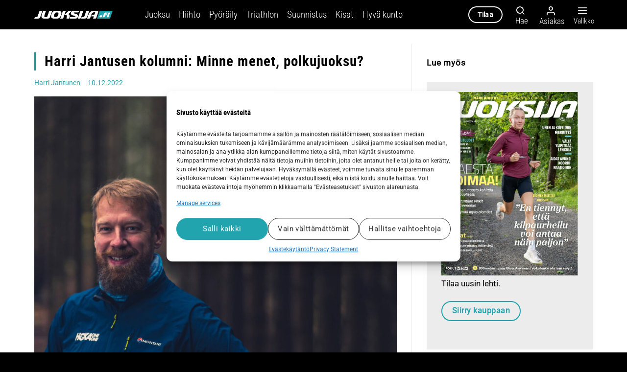

--- FILE ---
content_type: text/html; charset=UTF-8
request_url: https://juoksija.fi/polkujuoksu/harri-jantusen-kolumni-minne-menet-polkujuoksu/
body_size: 35358
content:
<!DOCTYPE html>
<html lang="fi" class="loading-site no-js">
<head>
	<meta charset="UTF-8" />
	<link rel="profile" href="http://gmpg.org/xfn/11" />
	<link rel="pingback" href="https://juoksija.fi/xmlrpc.php" />

	<script>(function(html){html.className = html.className.replace(/\bno-js\b/,'js')})(document.documentElement);</script>
<meta name='robots' content='index, follow, max-image-preview:large, max-snippet:-1, max-video-preview:-1' />
	<style>img:is([sizes="auto" i], [sizes^="auto," i]) { contain-intrinsic-size: 3000px 1500px }</style>
	
<!-- Google Tag Manager for WordPress by gtm4wp.com -->
<script data-cfasync="false" data-pagespeed-no-defer>
	var gtm4wp_datalayer_name = "dataLayer";
	var dataLayer = dataLayer || [];
	const gtm4wp_use_sku_instead = false;
	const gtm4wp_currency = 'EUR';
	const gtm4wp_product_per_impression = 10;
	const gtm4wp_clear_ecommerce = false;
</script>
<!-- End Google Tag Manager for WordPress by gtm4wp.com --><meta name="viewport" content="width=device-width, initial-scale=1" />
	<!-- This site is optimized with the Yoast SEO plugin v25.2 - https://yoast.com/wordpress/plugins/seo/ -->
	<title>Harri Jantusen kolumni: Minne menet, polkujuoksu? - Juoksija</title><link rel="preload" data-rocket-preload as="image" href="https://juoksija.fi/wp-content/uploads/2022/12/harri-jantunen_dsc09087_Original-1024x802.jpg" imagesrcset="https://juoksija.fi/wp-content/uploads/2022/12/harri-jantunen_dsc09087_Original-1024x802.jpg 1024w, https://juoksija.fi/wp-content/uploads/2022/12/harri-jantunen_dsc09087_Original-300x235.jpg 300w, https://juoksija.fi/wp-content/uploads/2022/12/harri-jantunen_dsc09087_Original-768x602.jpg 768w, https://juoksija.fi/wp-content/uploads/2022/12/harri-jantunen_dsc09087_Original-600x470.jpg 600w, https://juoksija.fi/wp-content/uploads/2022/12/harri-jantunen_dsc09087_Original.jpg 1044w" imagesizes="(max-width: 1020px) 100vw, 1020px" fetchpriority="high">
	<meta name="description" content="Mitä rakkaalle polkujuoksulle tapahtuu tulevaisuudessa? Kuihtuuko se pienen porukan lajiksi suurvuosiensa jälkeen vai tuleeko jostain uusia harrastajia?" />
	<link rel="canonical" href="https://juoksija.fi/polkujuoksu/harri-jantusen-kolumni-minne-menet-polkujuoksu/" />
	<meta property="og:locale" content="fi_FI" />
	<meta property="og:type" content="article" />
	<meta property="og:title" content="Harri Jantusen kolumni: Minne menet, polkujuoksu? - Juoksija" />
	<meta property="og:description" content="Mitä rakkaalle polkujuoksulle tapahtuu tulevaisuudessa? Kuihtuuko se pienen porukan lajiksi suurvuosiensa jälkeen vai tuleeko jostain uusia harrastajia?" />
	<meta property="og:url" content="https://juoksija.fi/polkujuoksu/harri-jantusen-kolumni-minne-menet-polkujuoksu/" />
	<meta property="og:site_name" content="Juoksija" />
	<meta property="article:publisher" content="https://www.facebook.com/Juoksijalehti" />
	<meta property="article:published_time" content="2022-12-09T22:10:01+00:00" />
	<meta property="og:image" content="https://juoksija.fi/wp-content/uploads/2022/12/harri-jantunen_dsc09087_Original.jpg" />
	<meta property="og:image:width" content="1044" />
	<meta property="og:image:height" content="818" />
	<meta property="og:image:type" content="image/jpeg" />
	<meta name="author" content="Harri Jantunen" />
	<meta name="twitter:card" content="summary_large_image" />
	<meta name="twitter:creator" content="@Juoksijalehti" />
	<meta name="twitter:site" content="@Juoksijalehti" />
	<script type="application/ld+json" class="yoast-schema-graph">{"@context":"https://schema.org","@graph":[{"@type":"Article","@id":"https://juoksija.fi/polkujuoksu/harri-jantusen-kolumni-minne-menet-polkujuoksu/#article","isPartOf":{"@id":"https://juoksija.fi/polkujuoksu/harri-jantusen-kolumni-minne-menet-polkujuoksu/"},"author":[{"@id":"https://juoksija.fi/#/schema/person/fa082b19c394086747fc9d74402e5708"}],"headline":"Harri Jantusen kolumni: Minne menet, polkujuoksu?","datePublished":"2022-12-09T22:10:01+00:00","mainEntityOfPage":{"@id":"https://juoksija.fi/polkujuoksu/harri-jantusen-kolumni-minne-menet-polkujuoksu/"},"wordCount":433,"commentCount":0,"publisher":{"@id":"https://juoksija.fi/#organization"},"image":{"@id":"https://juoksija.fi/polkujuoksu/harri-jantusen-kolumni-minne-menet-polkujuoksu/#primaryimage"},"thumbnailUrl":"https://juoksija.fi/wp-content/uploads/2022/12/harri-jantunen_dsc09087_Original.jpg","articleSection":["Polkujuoksu"],"inLanguage":"fi","potentialAction":[{"@type":"CommentAction","name":"Comment","target":["https://juoksija.fi/polkujuoksu/harri-jantusen-kolumni-minne-menet-polkujuoksu/#respond"]}],"isAccessibleForFree":"True"},{"@type":"WebPage","@id":"https://juoksija.fi/polkujuoksu/harri-jantusen-kolumni-minne-menet-polkujuoksu/","url":"https://juoksija.fi/polkujuoksu/harri-jantusen-kolumni-minne-menet-polkujuoksu/","name":"Harri Jantusen kolumni: Minne menet, polkujuoksu? - Juoksija","isPartOf":{"@id":"https://juoksija.fi/#website"},"primaryImageOfPage":{"@id":"https://juoksija.fi/polkujuoksu/harri-jantusen-kolumni-minne-menet-polkujuoksu/#primaryimage"},"image":{"@id":"https://juoksija.fi/polkujuoksu/harri-jantusen-kolumni-minne-menet-polkujuoksu/#primaryimage"},"thumbnailUrl":"https://juoksija.fi/wp-content/uploads/2022/12/harri-jantunen_dsc09087_Original.jpg","datePublished":"2022-12-09T22:10:01+00:00","description":"Mitä rakkaalle polkujuoksulle tapahtuu tulevaisuudessa? Kuihtuuko se pienen porukan lajiksi suurvuosiensa jälkeen vai tuleeko jostain uusia harrastajia?","breadcrumb":{"@id":"https://juoksija.fi/polkujuoksu/harri-jantusen-kolumni-minne-menet-polkujuoksu/#breadcrumb"},"inLanguage":"fi","potentialAction":[{"@type":"ReadAction","target":["https://juoksija.fi/polkujuoksu/harri-jantusen-kolumni-minne-menet-polkujuoksu/"]}]},{"@type":"ImageObject","inLanguage":"fi","@id":"https://juoksija.fi/polkujuoksu/harri-jantusen-kolumni-minne-menet-polkujuoksu/#primaryimage","url":"https://juoksija.fi/wp-content/uploads/2022/12/harri-jantunen_dsc09087_Original.jpg","contentUrl":"https://juoksija.fi/wp-content/uploads/2022/12/harri-jantunen_dsc09087_Original.jpg","width":1044,"height":818,"caption":"Harri Jantunen on ultrajuoksija, Trail Tour Finland Oy:n toimitusjohtaja, ITRA:n hallituksen jäsen"},{"@type":"BreadcrumbList","@id":"https://juoksija.fi/polkujuoksu/harri-jantusen-kolumni-minne-menet-polkujuoksu/#breadcrumb","itemListElement":[{"@type":"ListItem","position":1,"name":"Etusivu","item":"https://juoksija.fi/"},{"@type":"ListItem","position":2,"name":"Harri Jantusen kolumni: Minne menet, polkujuoksu?"}]},{"@type":"WebSite","@id":"https://juoksija.fi/#website","url":"https://juoksija.fi/","name":"Juoksija","description":"Kestävyysurheilun asiantuntija","publisher":{"@id":"https://juoksija.fi/#organization"},"potentialAction":[{"@type":"SearchAction","target":{"@type":"EntryPoint","urlTemplate":"https://juoksija.fi/?s={search_term_string}"},"query-input":{"@type":"PropertyValueSpecification","valueRequired":true,"valueName":"search_term_string"}}],"inLanguage":"fi"},{"@type":"Organization","@id":"https://juoksija.fi/#organization","name":"Juoksija.fi","url":"https://juoksija.fi/","logo":{"@type":"ImageObject","inLanguage":"fi","@id":"https://juoksija.fi/#/schema/logo/image/","url":"https://juoksija.fi/wp-content/uploads/2021/03/juoksija-logo-musta-e1615469713687.png","contentUrl":"https://juoksija.fi/wp-content/uploads/2021/03/juoksija-logo-musta-e1615469713687.png","width":410,"height":40,"caption":"Juoksija.fi"},"image":{"@id":"https://juoksija.fi/#/schema/logo/image/"},"sameAs":["https://www.facebook.com/Juoksijalehti","https://x.com/Juoksijalehti","https://www.instagram.com/juoksijalehti/"]},{"@type":"Person","@id":"https://juoksija.fi/#/schema/person/fa082b19c394086747fc9d74402e5708","name":"Harri Jantunen","image":{"@type":"ImageObject","inLanguage":"fi","@id":"https://juoksija.fi/#/schema/person/image/8364e36f8fd88d1b671e48123ade5945","url":"https://secure.gravatar.com/avatar/8f7684eb1835946802f5f5917e5efdfbdb840d908eaaf860bd0d105dbfd47c73?s=96&d=mm&r=g","contentUrl":"https://secure.gravatar.com/avatar/8f7684eb1835946802f5f5917e5efdfbdb840d908eaaf860bd0d105dbfd47c73?s=96&d=mm&r=g","caption":"Harri Jantunen"},"url":"https://juoksija.fi/author/hjantunen/"}]}</script>
	<!-- / Yoast SEO plugin. -->



<link rel='prefetch' href='https://juoksija.fi/wp-content/themes/flatsome/assets/js/flatsome.js?ver=e1ad26bd5672989785e1' />
<link rel='prefetch' href='https://juoksija.fi/wp-content/themes/flatsome/assets/js/chunk.slider.js?ver=3.19.12' />
<link rel='prefetch' href='https://juoksija.fi/wp-content/themes/flatsome/assets/js/chunk.popups.js?ver=3.19.12' />
<link rel='prefetch' href='https://juoksija.fi/wp-content/themes/flatsome/assets/js/chunk.tooltips.js?ver=3.19.12' />
<link rel='prefetch' href='https://juoksija.fi/wp-content/themes/flatsome/assets/js/woocommerce.js?ver=dd6035ce106022a74757' />
<link rel="alternate" type="application/rss+xml" title="Juoksija &raquo; syöte" href="https://juoksija.fi/feed/" />
<link rel="alternate" type="application/rss+xml" title="Juoksija &raquo; kommenttien syöte" href="https://juoksija.fi/comments/feed/" />
<script type="text/javascript" id="wpp-js" src="https://juoksija.fi/wp-content/plugins/wordpress-popular-posts/assets/js/wpp.min.js?ver=7.3.1" data-sampling="0" data-sampling-rate="100" data-api-url="https://juoksija.fi/wp-json/wordpress-popular-posts" data-post-id="100491" data-token="b809f0a892" data-lang="0" data-debug="0"></script>
<link rel="alternate" type="application/rss+xml" title="Juoksija &raquo; Harri Jantusen kolumni: Minne menet, polkujuoksu? kommenttien syöte" href="https://juoksija.fi/polkujuoksu/harri-jantusen-kolumni-minne-menet-polkujuoksu/feed/" />
<!-- juoksija.fi is managing ads with Advanced Ads 2.0.9 – https://wpadvancedads.com/ --><!--noptimize--><script id="juoks-ready">
			window.advanced_ads_ready=function(e,a){a=a||"complete";var d=function(e){return"interactive"===a?"loading"!==e:"complete"===e};d(document.readyState)?e():document.addEventListener("readystatechange",(function(a){d(a.target.readyState)&&e()}),{once:"interactive"===a})},window.advanced_ads_ready_queue=window.advanced_ads_ready_queue||[];		</script>
		<!--/noptimize--><link data-minify="1" rel='stylesheet' id='gpxstyles-css' href='https://juoksija.fi/wp-content/cache/min/1/wp-content/plugins/juoksija-gpx/styles/gpx.css?ver=1756798235' type='text/css' media='all' />
<link data-minify="1" rel='stylesheet' id='wc-blocks-integration-css' href='https://juoksija.fi/wp-content/cache/min/1/wp-content/plugins/woocommerce-subscriptions/vendor/woocommerce/subscriptions-core/build/index.css?ver=1756798235' type='text/css' media='all' />
<link data-minify="1" rel='stylesheet' id='avenla-atex-css' href='https://juoksija.fi/wp-content/cache/min/1/wp-content/plugins/avenla-atex-plugin/assets/css/atex-kayak-public.css?ver=1756798235' type='text/css' media='all' />
<link rel='stylesheet' id='avenla-media-access-css' href='https://juoksija.fi/wp-content/plugins/avenla-media-access/public/css/avenla-media-access-public.css' type='text/css' media='all' />
<link data-minify="1" rel='stylesheet' id='awesome-notifications-css' href='https://juoksija.fi/wp-content/cache/min/1/wp-content/plugins/cbxwpbookmark/assets/vendors/awesome-notifications/style.css?ver=1756798235' type='text/css' media='all' />
<link data-minify="1" rel='stylesheet' id='cbxwpbookmarkpublic-css-css' href='https://juoksija.fi/wp-content/cache/min/1/wp-content/plugins/cbxwpbookmark/assets/css/cbxwpbookmark-public.css?ver=1756798235' type='text/css' media='all' />
<link data-minify="1" rel='stylesheet' id='wc-paytrail-css-css' href='https://juoksija.fi/wp-content/cache/min/1/wp-content/plugins/wc-paytrail/assets/css/wc-paytrail.css?ver=1756798235' type='text/css' media='all' />
<style id='woocommerce-inline-inline-css' type='text/css'>
.woocommerce form .form-row .required { visibility: visible; }
</style>
<link rel='stylesheet' id='cmplz-general-css' href='https://juoksija.fi/wp-content/plugins/complianz-gdpr-premium/assets/css/cookieblocker.min.css' type='text/css' media='all' />
<link data-minify="1" rel='stylesheet' id='wordpress-popular-posts-css-css' href='https://juoksija.fi/wp-content/cache/min/1/wp-content/plugins/wordpress-popular-posts/assets/css/wpp.css?ver=1756798235' type='text/css' media='all' />
<link data-minify="1" rel='stylesheet' id='brands-styles-css' href='https://juoksija.fi/wp-content/cache/min/1/wp-content/plugins/woocommerce/assets/css/brands.css?ver=1756798235' type='text/css' media='all' />
<link data-minify="1" rel='stylesheet' id='flatsome-ninjaforms-css' href='https://juoksija.fi/wp-content/cache/min/1/wp-content/themes/flatsome/inc/integrations/ninjaforms/ninjaforms.css?ver=1756798235' type='text/css' media='all' />
<link data-minify="1" rel='stylesheet' id='dflip-style-css' href='https://juoksija.fi/wp-content/cache/min/1/wp-content/plugins/3d-flipbook-dflip-lite/assets/css/dflip.min.css?ver=1756798235' type='text/css' media='all' />
<link rel='stylesheet' id='tablepress-default-css' href='https://juoksija.fi/wp-content/tablepress-combined.min.css' type='text/css' media='all' />
<link data-minify="1" rel='stylesheet' id='unslider-css-css' href='https://juoksija.fi/wp-content/cache/min/1/wp-content/plugins/advanced-ads-slider/public/assets/css/unslider.css?ver=1756798235' type='text/css' media='all' />
<link data-minify="1" rel='stylesheet' id='slider-css-css' href='https://juoksija.fi/wp-content/cache/min/1/wp-content/plugins/advanced-ads-slider/public/assets/css/slider.css?ver=1756798235' type='text/css' media='all' />
<link data-minify="1" rel='stylesheet' id='flatsome-main-css' href='https://juoksija.fi/wp-content/cache/min/1/wp-content/themes/flatsome/assets/css/flatsome.css?ver=1756798235' type='text/css' media='all' />
<style id='flatsome-main-inline-css' type='text/css'>
@font-face {
				font-family: "fl-icons";
				font-display: block;
				src: url(https://juoksija.fi/wp-content/themes/flatsome/assets/css/icons/fl-icons.eot?v=3.19.12);
				src:
					url(https://juoksija.fi/wp-content/themes/flatsome/assets/css/icons/fl-icons.eot#iefix?v=3.19.12) format("embedded-opentype"),
					url(https://juoksija.fi/wp-content/themes/flatsome/assets/css/icons/fl-icons.woff2?v=3.19.12) format("woff2"),
					url(https://juoksija.fi/wp-content/themes/flatsome/assets/css/icons/fl-icons.ttf?v=3.19.12) format("truetype"),
					url(https://juoksija.fi/wp-content/themes/flatsome/assets/css/icons/fl-icons.woff?v=3.19.12) format("woff"),
					url(https://juoksija.fi/wp-content/themes/flatsome/assets/css/icons/fl-icons.svg?v=3.19.12#fl-icons) format("svg");
			}
</style>
<link data-minify="1" rel='stylesheet' id='flatsome-shop-css' href='https://juoksija.fi/wp-content/cache/min/1/wp-content/themes/flatsome/assets/css/flatsome-shop.css?ver=1756798235' type='text/css' media='all' />
<link data-minify="1" rel='stylesheet' id='flatsome-style-css' href='https://juoksija.fi/wp-content/cache/min/1/wp-content/themes/juoksija/style.css?ver=1756798235' type='text/css' media='all' />
<script type="text/javascript" src="https://juoksija.fi/wp-includes/js/jquery/jquery.min.js" id="jquery-core-js"></script>
<script data-minify="1" type="text/javascript" src="https://juoksija.fi/wp-content/cache/min/1/wp-content/plugins/avenla-atex-plugin/assets/js/atex-kayak-public.js?ver=1756798236" id="avenla-atex-js"></script>
<script data-minify="1" type="text/javascript" src="https://juoksija.fi/wp-content/cache/min/1/wp-content/plugins/avenla-media-access/public/js/avenla-media-access-public.js?ver=1756798236" id="avenla-media-access-js"></script>
<script data-minify="1" type="text/javascript" src="https://juoksija.fi/wp-content/cache/min/1/wp-content/plugins/wc-paytrail/assets/js/wc-paytrail.js?ver=1756798236" id="wc-paytrail-js-js"></script>
<script type="text/javascript" src="https://juoksija.fi/wp-content/plugins/woocommerce/assets/js/jquery-blockui/jquery.blockUI.min.js" id="jquery-blockui-js" data-wp-strategy="defer"></script>
<script type="text/javascript" src="https://juoksija.fi/wp-content/plugins/woocommerce/assets/js/js-cookie/js.cookie.min.js" id="js-cookie-js" data-wp-strategy="defer"></script>
<script type="text/javascript" id="advanced-ads-advanced-js-js-extra">
/* <![CDATA[ */
var advads_options = {"blog_id":"1","privacy":{"enabled":false,"state":"not_needed"}};
/* ]]> */
</script>
<script type="text/javascript" src="https://juoksija.fi/wp-content/plugins/advanced-ads/public/assets/js/advanced.min.js" id="advanced-ads-advanced-js-js"></script>
<script data-minify="1" type="text/javascript" src="https://juoksija.fi/wp-content/cache/min/1/wp-content/themes/juoksija/assets/js/juoksija.js?ver=1756798236" id="juoksija-js"></script>
<link rel="https://api.w.org/" href="https://juoksija.fi/wp-json/" /><link rel="alternate" title="JSON" type="application/json" href="https://juoksija.fi/wp-json/wp/v2/posts/100491" /><link rel="EditURI" type="application/rsd+xml" title="RSD" href="https://juoksija.fi/xmlrpc.php?rsd" />

<link rel='shortlink' href='https://juoksija.fi/?p=100491' />
<link rel="alternate" title="oEmbed (JSON)" type="application/json+oembed" href="https://juoksija.fi/wp-json/oembed/1.0/embed?url=https%3A%2F%2Fjuoksija.fi%2Fpolkujuoksu%2Fharri-jantusen-kolumni-minne-menet-polkujuoksu%2F" />
<link rel="alternate" title="oEmbed (XML)" type="text/xml+oembed" href="https://juoksija.fi/wp-json/oembed/1.0/embed?url=https%3A%2F%2Fjuoksija.fi%2Fpolkujuoksu%2Fharri-jantusen-kolumni-minne-menet-polkujuoksu%2F&#038;format=xml" />
			<style>.cmplz-hidden {
					display: none !important;
				}</style>
<!-- Google Tag Manager for WordPress by gtm4wp.com -->
<!-- GTM Container placement set to off -->
<script data-cfasync="false" data-pagespeed-no-defer>
	var dataLayer_content = {"visitorLoginState":"logged-out","visitorType":"visitor-logged-out","pagePostType":"post","pagePostType2":"single-post","pageCategory":["polkujuoksu"]};
	dataLayer.push( dataLayer_content );
</script>
<script data-cfasync="false" data-pagespeed-no-defer>
	console.warn && console.warn("[GTM4WP] Google Tag Manager container code placement set to OFF !!!");
	console.warn && console.warn("[GTM4WP] Data layer codes are active but GTM container must be loaded using custom coding !!!");
</script>
<!-- End Google Tag Manager for WordPress by gtm4wp.com -->            <style id="wpp-loading-animation-styles">@-webkit-keyframes bgslide{from{background-position-x:0}to{background-position-x:-200%}}@keyframes bgslide{from{background-position-x:0}to{background-position-x:-200%}}.wpp-widget-block-placeholder,.wpp-shortcode-placeholder{margin:0 auto;width:60px;height:3px;background:#dd3737;background:linear-gradient(90deg,#dd3737 0%,#571313 10%,#dd3737 100%);background-size:200% auto;border-radius:3px;-webkit-animation:bgslide 1s infinite linear;animation:bgslide 1s infinite linear}</style>
            <script>advads_items = { conditions: {}, display_callbacks: {}, display_effect_callbacks: {}, hide_callbacks: {}, backgrounds: {}, effect_durations: {}, close_functions: {}, showed: [] };</script><style type="text/css" id="juoks-layer-custom-css"></style><script type="text/javascript">
		var advadsCfpQueue = [];
		var advadsCfpAd = function( adID ){
			if ( 'undefined' == typeof advadsProCfp ) { advadsCfpQueue.push( adID ) } else { advadsProCfp.addElement( adID ) }
		};
		</script>
		<meta name="google-site-verification" content="sTHbUTsUCqOYobWdxA0PgJPqPTCHzYYiQGAHEg7z99g" />
<link data-minify="1" rel="stylesheet" href="https://juoksija.fi/wp-content/cache/min/1/zcm8ima.css?ver=1756798235">	<noscript><style>.woocommerce-product-gallery{ opacity: 1 !important; }</style></noscript>
	<link rel="icon" href="https://juoksija.fi/wp-content/uploads/2021/05/cropped-Juoksija-fi_favicon_j-fi-iso4-pyorea-32x32.png" sizes="32x32" />
<link rel="icon" href="https://juoksija.fi/wp-content/uploads/2021/05/cropped-Juoksija-fi_favicon_j-fi-iso4-pyorea-192x192.png" sizes="192x192" />
<link rel="apple-touch-icon" href="https://juoksija.fi/wp-content/uploads/2021/05/cropped-Juoksija-fi_favicon_j-fi-iso4-pyorea-180x180.png" />
<meta name="msapplication-TileImage" content="https://juoksija.fi/wp-content/uploads/2021/05/cropped-Juoksija-fi_favicon_j-fi-iso4-pyorea-270x270.png" />
<style id="custom-css" type="text/css">:root {--primary-color: #21a4ae;--fs-color-primary: #21a4ae;--fs-color-secondary: #f2f2f2;--fs-color-success: #387600;--fs-color-alert: #ac0000;--fs-experimental-link-color: #21a4ae;--fs-experimental-link-color-hover: #294a51;}.tooltipster-base {--tooltip-color: #fff;--tooltip-bg-color: #000;}.off-canvas-right .mfp-content, .off-canvas-left .mfp-content {--drawer-width: 300px;}.off-canvas .mfp-content.off-canvas-cart {--drawer-width: 360px;}.container-width, .full-width .ubermenu-nav, .container, .row{max-width: 1170px}.row.row-collapse{max-width: 1140px}.row.row-small{max-width: 1162.5px}.row.row-large{max-width: 1200px}.header-main{height: 60px}#logo img{max-height: 60px}#logo{width:160px;}#logo img{padding:5px 0;}.header-top{min-height: 30px}.transparent .header-main{height: 90px}.transparent #logo img{max-height: 90px}.has-transparent + .page-title:first-of-type,.has-transparent + #main > .page-title,.has-transparent + #main > div > .page-title,.has-transparent + #main .page-header-wrapper:first-of-type .page-title{padding-top: 90px;}.header.show-on-scroll,.stuck .header-main{height:60px!important}.stuck #logo img{max-height: 60px!important}.header-bg-color {background-color: #000000}.header-bottom {background-color: #f1f1f1}.header-main .nav > li > a{line-height: 13px }.stuck .header-main .nav > li > a{line-height: 8px }@media (max-width: 549px) {.header-main{height: 70px}#logo img{max-height: 70px}}.header-top{background-color:#262626!important;}body{color: #000000}h1,h2,h3,h4,h5,h6,.heading-font{color: #000000;}body{font-size: 106%;}@media screen and (max-width: 549px){body{font-size: 106%;}}body{font-family: Roboto, sans-serif;}body {font-weight: 400;font-style: normal;}.nav > li > a {font-family: "Roboto Condensed", sans-serif;}.mobile-sidebar-levels-2 .nav > li > ul > li > a {font-family: "Roboto Condensed", sans-serif;}.nav > li > a,.mobile-sidebar-levels-2 .nav > li > ul > li > a {font-weight: 300;font-style: normal;}h1,h2,h3,h4,h5,h6,.heading-font, .off-canvas-center .nav-sidebar.nav-vertical > li > a{font-family: "Roboto Condensed", sans-serif;}h1,h2,h3,h4,h5,h6,.heading-font,.banner h1,.banner h2 {font-weight: 700;font-style: normal;}.alt-font{font-family: "Dancing Script", sans-serif;}.alt-font {font-weight: 400!important;font-style: normal!important;}.breadcrumbs{text-transform: none;}button,.button{text-transform: none;}.nav > li > a, .links > li > a{text-transform: none;}.section-title span{text-transform: none;}h3.widget-title,span.widget-title{text-transform: none;}.widget:where(:not(.widget_shopping_cart)) a{color: #21a4ae;}.widget:where(:not(.widget_shopping_cart)) a:hover{color: #294a51;}.widget .tagcloud a:hover{border-color: #294a51; background-color: #294a51;}.is-divider{background-color: #21a4ae;}.current .breadcrumb-step, [data-icon-label]:after, .button#place_order,.button.checkout,.checkout-button,.single_add_to_cart_button.button, .sticky-add-to-cart-select-options-button{background-color: #21a4ae!important }.badge-inner.on-sale{background-color: #21a038}.badge-inner.new-bubble{background-color: #21a4ae}.star-rating span:before,.star-rating:before, .woocommerce-page .star-rating:before, .stars a:hover:after, .stars a.active:after{color: #21a4ae}.price del, .product_list_widget del, del .woocommerce-Price-amount { color: #000000; }ins .woocommerce-Price-amount { color: #21a038; }input[type='submit'], input[type="button"], button:not(.icon), .button:not(.icon){border-radius: 25px!important}@media screen and (min-width: 550px){.products .box-vertical .box-image{min-width: 300px!important;width: 300px!important;}}.absolute-footer, html{background-color: #000000}.nav-vertical-fly-out > li + li {border-top-width: 1px; border-top-style: solid;}/* Custom CSS *//* Fonts */h1, h2, h3, h4, h5, h6 {text-rendering: optimizelegibility;}@media (max-width: 549px) {body #wrapper #main .box-text {font-size: 100%;}body .is-large {font-size: 1.15em;}body .entry-content p {line-height: 1.6;}}/* Other */blockquote {margin: 2em 2em 2em 2em;color: #000;}td {color: #000;}th { text-transform: none;}.entry-content p {line-height: 1.45;}.subscription-notice {background-color: #97CC04;}/*.subscription-notice-bg { background: rgb(255,255,255);background: linear-gradient(180deg, rgba(255,255,255,0) 0%, rgba(255,255,255,1) 10%); }*//*h1, h2, h3, h4, h5, h6 {font-family: jaf-bernino-sans, sans-serif;font-weight: 600;font-style: normal;}body {font-family: jaf-bernino-sans, sans-serif;font-weight: 400;font-style: normal;}.lead {font-family: jaf-bernino-sans, sans-serif;font-weight: 300;font-style: normal;font-size: 18px;}*/#logo {margin-right: 65px;}.header-nav .nav-dropdown-default .nav-column li > a, .header-nav .nav-dropdown.nav-dropdown-default > li > a {font-size: .9em;}.juoks-adlabel { font-size: 0.8em; color: #8e8e8e;}.cmplz-cookiebanner .cmplz-buttons .cmplz-btn {line-height: 24px;}button.cmplz-btn.cmplz-manage-consent{display: none !important;animation: none;bottom: 0px !important;line-height: 22px;margin: 0 !important;font-size: 12px;padding: 0px 10px 0px !important;border-radius: 3px !important;height: 20px !important;left: 20px;}.cmplz-show-banner {cursor: pointer;}.ux-builder-iframe .cmplz-cookiebanner {display: none !important;}/* Fix sticky payment methods hidden on checkout */body.woocommerce-checkout .is-sticky-column__inner {position: relative !important;left: auto !important;top: auto !important;transform: none !important;}/* Dflip pdf cover styles */.dflip-books.df-posts {text-align: left;}._avenla_df_thumb ._df_book-cover {background-size: 100% 100%;-webkit-transform-origin: left;-moz-transform-origin: left;transform-origin: left;top: 0;position: relative;overflow: hidden;-moz-transition: 0.3s;-o-transition: 0.3s;-webkit-transition: 0.3s;transition: 0.3s;box-shadow: 0px 10px 10px rgba(0, 0, 0, 0.24);z-index: 1;height: 100%;}/* Checkout */.woocommerce-checkout .create-account {display: none;}/* Adform */body.archive .adform-ad-container iframe {margin-bottom: 20px;}body.home .adform-ad-container iframe {margin-top: 1rem;}.adform-ad-container .desktop-only {display: block;}.adform-ad-container .mobile-only {display: none;}@media (max-width: 980px) {.adform-ad-container .desktop-only {display: none;}.adform-ad-container .mobile-only {display: block;}}.label-new.menu-item > a:after{content:"New";}.label-hot.menu-item > a:after{content:"Hot";}.label-sale.menu-item > a:after{content:"Sale";}.label-popular.menu-item > a:after{content:"Popular";}</style><style id="kirki-inline-styles">/* cyrillic-ext */
@font-face {
  font-family: 'Roboto Condensed';
  font-style: normal;
  font-weight: 300;
  font-display: swap;
  src: url(https://juoksija.fi/wp-content/fonts/roboto-condensed/ieVl2ZhZI2eCN5jzbjEETS9weq8-19-7DRs5.woff2) format('woff2');
  unicode-range: U+0460-052F, U+1C80-1C8A, U+20B4, U+2DE0-2DFF, U+A640-A69F, U+FE2E-FE2F;
}
/* cyrillic */
@font-face {
  font-family: 'Roboto Condensed';
  font-style: normal;
  font-weight: 300;
  font-display: swap;
  src: url(https://juoksija.fi/wp-content/fonts/roboto-condensed/ieVl2ZhZI2eCN5jzbjEETS9weq8-19a7DRs5.woff2) format('woff2');
  unicode-range: U+0301, U+0400-045F, U+0490-0491, U+04B0-04B1, U+2116;
}
/* greek-ext */
@font-face {
  font-family: 'Roboto Condensed';
  font-style: normal;
  font-weight: 300;
  font-display: swap;
  src: url(https://juoksija.fi/wp-content/fonts/roboto-condensed/ieVl2ZhZI2eCN5jzbjEETS9weq8-1967DRs5.woff2) format('woff2');
  unicode-range: U+1F00-1FFF;
}
/* greek */
@font-face {
  font-family: 'Roboto Condensed';
  font-style: normal;
  font-weight: 300;
  font-display: swap;
  src: url(https://juoksija.fi/wp-content/fonts/roboto-condensed/ieVl2ZhZI2eCN5jzbjEETS9weq8-19G7DRs5.woff2) format('woff2');
  unicode-range: U+0370-0377, U+037A-037F, U+0384-038A, U+038C, U+038E-03A1, U+03A3-03FF;
}
/* vietnamese */
@font-face {
  font-family: 'Roboto Condensed';
  font-style: normal;
  font-weight: 300;
  font-display: swap;
  src: url(https://juoksija.fi/wp-content/fonts/roboto-condensed/ieVl2ZhZI2eCN5jzbjEETS9weq8-1927DRs5.woff2) format('woff2');
  unicode-range: U+0102-0103, U+0110-0111, U+0128-0129, U+0168-0169, U+01A0-01A1, U+01AF-01B0, U+0300-0301, U+0303-0304, U+0308-0309, U+0323, U+0329, U+1EA0-1EF9, U+20AB;
}
/* latin-ext */
@font-face {
  font-family: 'Roboto Condensed';
  font-style: normal;
  font-weight: 300;
  font-display: swap;
  src: url(https://juoksija.fi/wp-content/fonts/roboto-condensed/ieVl2ZhZI2eCN5jzbjEETS9weq8-19y7DRs5.woff2) format('woff2');
  unicode-range: U+0100-02BA, U+02BD-02C5, U+02C7-02CC, U+02CE-02D7, U+02DD-02FF, U+0304, U+0308, U+0329, U+1D00-1DBF, U+1E00-1E9F, U+1EF2-1EFF, U+2020, U+20A0-20AB, U+20AD-20C0, U+2113, U+2C60-2C7F, U+A720-A7FF;
}
/* latin */
@font-face {
  font-family: 'Roboto Condensed';
  font-style: normal;
  font-weight: 300;
  font-display: swap;
  src: url(https://juoksija.fi/wp-content/fonts/roboto-condensed/ieVl2ZhZI2eCN5jzbjEETS9weq8-19K7DQ.woff2) format('woff2');
  unicode-range: U+0000-00FF, U+0131, U+0152-0153, U+02BB-02BC, U+02C6, U+02DA, U+02DC, U+0304, U+0308, U+0329, U+2000-206F, U+20AC, U+2122, U+2191, U+2193, U+2212, U+2215, U+FEFF, U+FFFD;
}
/* cyrillic-ext */
@font-face {
  font-family: 'Roboto Condensed';
  font-style: normal;
  font-weight: 700;
  font-display: swap;
  src: url(https://juoksija.fi/wp-content/fonts/roboto-condensed/ieVl2ZhZI2eCN5jzbjEETS9weq8-19-7DRs5.woff2) format('woff2');
  unicode-range: U+0460-052F, U+1C80-1C8A, U+20B4, U+2DE0-2DFF, U+A640-A69F, U+FE2E-FE2F;
}
/* cyrillic */
@font-face {
  font-family: 'Roboto Condensed';
  font-style: normal;
  font-weight: 700;
  font-display: swap;
  src: url(https://juoksija.fi/wp-content/fonts/roboto-condensed/ieVl2ZhZI2eCN5jzbjEETS9weq8-19a7DRs5.woff2) format('woff2');
  unicode-range: U+0301, U+0400-045F, U+0490-0491, U+04B0-04B1, U+2116;
}
/* greek-ext */
@font-face {
  font-family: 'Roboto Condensed';
  font-style: normal;
  font-weight: 700;
  font-display: swap;
  src: url(https://juoksija.fi/wp-content/fonts/roboto-condensed/ieVl2ZhZI2eCN5jzbjEETS9weq8-1967DRs5.woff2) format('woff2');
  unicode-range: U+1F00-1FFF;
}
/* greek */
@font-face {
  font-family: 'Roboto Condensed';
  font-style: normal;
  font-weight: 700;
  font-display: swap;
  src: url(https://juoksija.fi/wp-content/fonts/roboto-condensed/ieVl2ZhZI2eCN5jzbjEETS9weq8-19G7DRs5.woff2) format('woff2');
  unicode-range: U+0370-0377, U+037A-037F, U+0384-038A, U+038C, U+038E-03A1, U+03A3-03FF;
}
/* vietnamese */
@font-face {
  font-family: 'Roboto Condensed';
  font-style: normal;
  font-weight: 700;
  font-display: swap;
  src: url(https://juoksija.fi/wp-content/fonts/roboto-condensed/ieVl2ZhZI2eCN5jzbjEETS9weq8-1927DRs5.woff2) format('woff2');
  unicode-range: U+0102-0103, U+0110-0111, U+0128-0129, U+0168-0169, U+01A0-01A1, U+01AF-01B0, U+0300-0301, U+0303-0304, U+0308-0309, U+0323, U+0329, U+1EA0-1EF9, U+20AB;
}
/* latin-ext */
@font-face {
  font-family: 'Roboto Condensed';
  font-style: normal;
  font-weight: 700;
  font-display: swap;
  src: url(https://juoksija.fi/wp-content/fonts/roboto-condensed/ieVl2ZhZI2eCN5jzbjEETS9weq8-19y7DRs5.woff2) format('woff2');
  unicode-range: U+0100-02BA, U+02BD-02C5, U+02C7-02CC, U+02CE-02D7, U+02DD-02FF, U+0304, U+0308, U+0329, U+1D00-1DBF, U+1E00-1E9F, U+1EF2-1EFF, U+2020, U+20A0-20AB, U+20AD-20C0, U+2113, U+2C60-2C7F, U+A720-A7FF;
}
/* latin */
@font-face {
  font-family: 'Roboto Condensed';
  font-style: normal;
  font-weight: 700;
  font-display: swap;
  src: url(https://juoksija.fi/wp-content/fonts/roboto-condensed/ieVl2ZhZI2eCN5jzbjEETS9weq8-19K7DQ.woff2) format('woff2');
  unicode-range: U+0000-00FF, U+0131, U+0152-0153, U+02BB-02BC, U+02C6, U+02DA, U+02DC, U+0304, U+0308, U+0329, U+2000-206F, U+20AC, U+2122, U+2191, U+2193, U+2212, U+2215, U+FEFF, U+FFFD;
}/* cyrillic-ext */
@font-face {
  font-family: 'Roboto';
  font-style: normal;
  font-weight: 400;
  font-stretch: 100%;
  font-display: swap;
  src: url(https://juoksija.fi/wp-content/fonts/roboto/KFOMCnqEu92Fr1ME7kSn66aGLdTylUAMQXC89YmC2DPNWubEbVmZiArmlw.woff2) format('woff2');
  unicode-range: U+0460-052F, U+1C80-1C8A, U+20B4, U+2DE0-2DFF, U+A640-A69F, U+FE2E-FE2F;
}
/* cyrillic */
@font-face {
  font-family: 'Roboto';
  font-style: normal;
  font-weight: 400;
  font-stretch: 100%;
  font-display: swap;
  src: url(https://juoksija.fi/wp-content/fonts/roboto/KFOMCnqEu92Fr1ME7kSn66aGLdTylUAMQXC89YmC2DPNWubEbVmQiArmlw.woff2) format('woff2');
  unicode-range: U+0301, U+0400-045F, U+0490-0491, U+04B0-04B1, U+2116;
}
/* greek-ext */
@font-face {
  font-family: 'Roboto';
  font-style: normal;
  font-weight: 400;
  font-stretch: 100%;
  font-display: swap;
  src: url(https://juoksija.fi/wp-content/fonts/roboto/KFOMCnqEu92Fr1ME7kSn66aGLdTylUAMQXC89YmC2DPNWubEbVmYiArmlw.woff2) format('woff2');
  unicode-range: U+1F00-1FFF;
}
/* greek */
@font-face {
  font-family: 'Roboto';
  font-style: normal;
  font-weight: 400;
  font-stretch: 100%;
  font-display: swap;
  src: url(https://juoksija.fi/wp-content/fonts/roboto/KFOMCnqEu92Fr1ME7kSn66aGLdTylUAMQXC89YmC2DPNWubEbVmXiArmlw.woff2) format('woff2');
  unicode-range: U+0370-0377, U+037A-037F, U+0384-038A, U+038C, U+038E-03A1, U+03A3-03FF;
}
/* math */
@font-face {
  font-family: 'Roboto';
  font-style: normal;
  font-weight: 400;
  font-stretch: 100%;
  font-display: swap;
  src: url(https://juoksija.fi/wp-content/fonts/roboto/KFOMCnqEu92Fr1ME7kSn66aGLdTylUAMQXC89YmC2DPNWubEbVnoiArmlw.woff2) format('woff2');
  unicode-range: U+0302-0303, U+0305, U+0307-0308, U+0310, U+0312, U+0315, U+031A, U+0326-0327, U+032C, U+032F-0330, U+0332-0333, U+0338, U+033A, U+0346, U+034D, U+0391-03A1, U+03A3-03A9, U+03B1-03C9, U+03D1, U+03D5-03D6, U+03F0-03F1, U+03F4-03F5, U+2016-2017, U+2034-2038, U+203C, U+2040, U+2043, U+2047, U+2050, U+2057, U+205F, U+2070-2071, U+2074-208E, U+2090-209C, U+20D0-20DC, U+20E1, U+20E5-20EF, U+2100-2112, U+2114-2115, U+2117-2121, U+2123-214F, U+2190, U+2192, U+2194-21AE, U+21B0-21E5, U+21F1-21F2, U+21F4-2211, U+2213-2214, U+2216-22FF, U+2308-230B, U+2310, U+2319, U+231C-2321, U+2336-237A, U+237C, U+2395, U+239B-23B7, U+23D0, U+23DC-23E1, U+2474-2475, U+25AF, U+25B3, U+25B7, U+25BD, U+25C1, U+25CA, U+25CC, U+25FB, U+266D-266F, U+27C0-27FF, U+2900-2AFF, U+2B0E-2B11, U+2B30-2B4C, U+2BFE, U+3030, U+FF5B, U+FF5D, U+1D400-1D7FF, U+1EE00-1EEFF;
}
/* symbols */
@font-face {
  font-family: 'Roboto';
  font-style: normal;
  font-weight: 400;
  font-stretch: 100%;
  font-display: swap;
  src: url(https://juoksija.fi/wp-content/fonts/roboto/KFOMCnqEu92Fr1ME7kSn66aGLdTylUAMQXC89YmC2DPNWubEbVn6iArmlw.woff2) format('woff2');
  unicode-range: U+0001-000C, U+000E-001F, U+007F-009F, U+20DD-20E0, U+20E2-20E4, U+2150-218F, U+2190, U+2192, U+2194-2199, U+21AF, U+21E6-21F0, U+21F3, U+2218-2219, U+2299, U+22C4-22C6, U+2300-243F, U+2440-244A, U+2460-24FF, U+25A0-27BF, U+2800-28FF, U+2921-2922, U+2981, U+29BF, U+29EB, U+2B00-2BFF, U+4DC0-4DFF, U+FFF9-FFFB, U+10140-1018E, U+10190-1019C, U+101A0, U+101D0-101FD, U+102E0-102FB, U+10E60-10E7E, U+1D2C0-1D2D3, U+1D2E0-1D37F, U+1F000-1F0FF, U+1F100-1F1AD, U+1F1E6-1F1FF, U+1F30D-1F30F, U+1F315, U+1F31C, U+1F31E, U+1F320-1F32C, U+1F336, U+1F378, U+1F37D, U+1F382, U+1F393-1F39F, U+1F3A7-1F3A8, U+1F3AC-1F3AF, U+1F3C2, U+1F3C4-1F3C6, U+1F3CA-1F3CE, U+1F3D4-1F3E0, U+1F3ED, U+1F3F1-1F3F3, U+1F3F5-1F3F7, U+1F408, U+1F415, U+1F41F, U+1F426, U+1F43F, U+1F441-1F442, U+1F444, U+1F446-1F449, U+1F44C-1F44E, U+1F453, U+1F46A, U+1F47D, U+1F4A3, U+1F4B0, U+1F4B3, U+1F4B9, U+1F4BB, U+1F4BF, U+1F4C8-1F4CB, U+1F4D6, U+1F4DA, U+1F4DF, U+1F4E3-1F4E6, U+1F4EA-1F4ED, U+1F4F7, U+1F4F9-1F4FB, U+1F4FD-1F4FE, U+1F503, U+1F507-1F50B, U+1F50D, U+1F512-1F513, U+1F53E-1F54A, U+1F54F-1F5FA, U+1F610, U+1F650-1F67F, U+1F687, U+1F68D, U+1F691, U+1F694, U+1F698, U+1F6AD, U+1F6B2, U+1F6B9-1F6BA, U+1F6BC, U+1F6C6-1F6CF, U+1F6D3-1F6D7, U+1F6E0-1F6EA, U+1F6F0-1F6F3, U+1F6F7-1F6FC, U+1F700-1F7FF, U+1F800-1F80B, U+1F810-1F847, U+1F850-1F859, U+1F860-1F887, U+1F890-1F8AD, U+1F8B0-1F8BB, U+1F8C0-1F8C1, U+1F900-1F90B, U+1F93B, U+1F946, U+1F984, U+1F996, U+1F9E9, U+1FA00-1FA6F, U+1FA70-1FA7C, U+1FA80-1FA89, U+1FA8F-1FAC6, U+1FACE-1FADC, U+1FADF-1FAE9, U+1FAF0-1FAF8, U+1FB00-1FBFF;
}
/* vietnamese */
@font-face {
  font-family: 'Roboto';
  font-style: normal;
  font-weight: 400;
  font-stretch: 100%;
  font-display: swap;
  src: url(https://juoksija.fi/wp-content/fonts/roboto/KFOMCnqEu92Fr1ME7kSn66aGLdTylUAMQXC89YmC2DPNWubEbVmbiArmlw.woff2) format('woff2');
  unicode-range: U+0102-0103, U+0110-0111, U+0128-0129, U+0168-0169, U+01A0-01A1, U+01AF-01B0, U+0300-0301, U+0303-0304, U+0308-0309, U+0323, U+0329, U+1EA0-1EF9, U+20AB;
}
/* latin-ext */
@font-face {
  font-family: 'Roboto';
  font-style: normal;
  font-weight: 400;
  font-stretch: 100%;
  font-display: swap;
  src: url(https://juoksija.fi/wp-content/fonts/roboto/KFOMCnqEu92Fr1ME7kSn66aGLdTylUAMQXC89YmC2DPNWubEbVmaiArmlw.woff2) format('woff2');
  unicode-range: U+0100-02BA, U+02BD-02C5, U+02C7-02CC, U+02CE-02D7, U+02DD-02FF, U+0304, U+0308, U+0329, U+1D00-1DBF, U+1E00-1E9F, U+1EF2-1EFF, U+2020, U+20A0-20AB, U+20AD-20C0, U+2113, U+2C60-2C7F, U+A720-A7FF;
}
/* latin */
@font-face {
  font-family: 'Roboto';
  font-style: normal;
  font-weight: 400;
  font-stretch: 100%;
  font-display: swap;
  src: url(https://juoksija.fi/wp-content/fonts/roboto/KFOMCnqEu92Fr1ME7kSn66aGLdTylUAMQXC89YmC2DPNWubEbVmUiAo.woff2) format('woff2');
  unicode-range: U+0000-00FF, U+0131, U+0152-0153, U+02BB-02BC, U+02C6, U+02DA, U+02DC, U+0304, U+0308, U+0329, U+2000-206F, U+20AC, U+2122, U+2191, U+2193, U+2212, U+2215, U+FEFF, U+FFFD;
}/* vietnamese */
@font-face {
  font-family: 'Dancing Script';
  font-style: normal;
  font-weight: 400;
  font-display: swap;
  src: url(https://juoksija.fi/wp-content/fonts/dancing-script/If2cXTr6YS-zF4S-kcSWSVi_sxjsohD9F50Ruu7BMSo3Rep8ltA.woff2) format('woff2');
  unicode-range: U+0102-0103, U+0110-0111, U+0128-0129, U+0168-0169, U+01A0-01A1, U+01AF-01B0, U+0300-0301, U+0303-0304, U+0308-0309, U+0323, U+0329, U+1EA0-1EF9, U+20AB;
}
/* latin-ext */
@font-face {
  font-family: 'Dancing Script';
  font-style: normal;
  font-weight: 400;
  font-display: swap;
  src: url(https://juoksija.fi/wp-content/fonts/dancing-script/If2cXTr6YS-zF4S-kcSWSVi_sxjsohD9F50Ruu7BMSo3ROp8ltA.woff2) format('woff2');
  unicode-range: U+0100-02BA, U+02BD-02C5, U+02C7-02CC, U+02CE-02D7, U+02DD-02FF, U+0304, U+0308, U+0329, U+1D00-1DBF, U+1E00-1E9F, U+1EF2-1EFF, U+2020, U+20A0-20AB, U+20AD-20C0, U+2113, U+2C60-2C7F, U+A720-A7FF;
}
/* latin */
@font-face {
  font-family: 'Dancing Script';
  font-style: normal;
  font-weight: 400;
  font-display: swap;
  src: url(https://juoksija.fi/wp-content/fonts/dancing-script/If2cXTr6YS-zF4S-kcSWSVi_sxjsohD9F50Ruu7BMSo3Sup8.woff2) format('woff2');
  unicode-range: U+0000-00FF, U+0131, U+0152-0153, U+02BB-02BC, U+02C6, U+02DA, U+02DC, U+0304, U+0308, U+0329, U+2000-206F, U+20AC, U+2122, U+2191, U+2193, U+2212, U+2215, U+FEFF, U+FFFD;
}</style><meta name="generator" content="WP Rocket 3.18.3" data-wpr-features="wpr_minify_js wpr_oci wpr_minify_css wpr_preload_links wpr_desktop" /></head>

<body data-cmplz=2 class="wp-singular post-template-default single single-post postid-100491 single-format-standard wp-theme-flatsome wp-child-theme-juoksija theme-flatsome cbxwpbookmark-default woocommerce-no-js lightbox nav-dropdown-has-arrow nav-dropdown-has-shadow nav-dropdown-has-border mobile-submenu-toggle aa-prefix-juoks-">


<a class="skip-link screen-reader-text" href="#main">Siirry sisältöön</a>

<div  id="wrapper">

	
	<header  id="header" class="header has-sticky sticky-fade">
		<div  class="header-wrapper">
			<div id="masthead" class="header-main nav-dark">
      <div class="header-inner flex-row container logo-left medium-logo-left" role="navigation">

          <!-- Logo -->
          <div id="logo" class="flex-col logo">
            
<!-- Header logo -->
<a href="https://juoksija.fi/" title="Juoksija - Kestävyysurheilun asiantuntija" rel="home">
		<img width="1020" height="100" src="https://juoksija.fi/wp-content/uploads/2020/11/juoksija-logo-valkoinen-1024x100.png" class="header_logo header-logo" alt="Juoksija"/><img  width="1020" height="100" src="https://juoksija.fi/wp-content/uploads/2020/11/juoksija-logo-valkoinen-1024x100.png" class="header-logo-dark" alt="Juoksija"/></a>
          </div>

          <!-- Mobile Left Elements -->
          <div class="flex-col show-for-medium flex-left">
            <ul class="mobile-nav nav nav-left ">
                          </ul>
          </div>

          <!-- Left Elements -->
          <div class="flex-col hide-for-medium flex-left
            flex-grow">
            <ul class="header-nav header-nav-main nav nav-left  nav-size-xlarge nav-spacing-medium" >
              <li id="menu-item-41187" class="menu-item menu-item-type-taxonomy menu-item-object-category menu-item-41187 menu-item-design-default"><a href="https://juoksija.fi/juoksu/" class="nav-top-link">Juoksu</a></li>
<li id="menu-item-41191" class="menu-item menu-item-type-taxonomy menu-item-object-category menu-item-41191 menu-item-design-default"><a href="https://juoksija.fi/hiihto/" class="nav-top-link">Hiihto</a></li>
<li id="menu-item-41188" class="menu-item menu-item-type-taxonomy menu-item-object-category menu-item-41188 menu-item-design-default"><a href="https://juoksija.fi/pyoraily/" class="nav-top-link">Pyöräily</a></li>
<li id="menu-item-41190" class="menu-item menu-item-type-taxonomy menu-item-object-category menu-item-41190 menu-item-design-default"><a href="https://juoksija.fi/triathlon/" class="nav-top-link">Triathlon</a></li>
<li id="menu-item-41189" class="menu-item menu-item-type-taxonomy menu-item-object-category menu-item-41189 menu-item-design-default"><a href="https://juoksija.fi/suunnistus/" class="nav-top-link">Suunnistus</a></li>
<li id="menu-item-41192" class="menu-item menu-item-type-taxonomy menu-item-object-category menu-item-41192 menu-item-design-default"><a href="https://juoksija.fi/kisat/" class="nav-top-link">Kisat</a></li>
<li id="menu-item-41186" class="menu-item menu-item-type-taxonomy menu-item-object-category menu-item-41186 menu-item-design-default"><a href="https://juoksija.fi/hyva-kunto/" class="nav-top-link">Hyvä kunto</a></li>
            </ul>
          </div>

          <!-- Right Elements -->
          <div class="flex-col hide-for-medium flex-right">
            <ul class="header-nav header-nav-main nav nav-right  nav-size-xlarge nav-spacing-medium">
              <li class="html header-button-1">
	<div class="header-button">
		<a href="https://juoksija.fi/tilaa-juoksija-liikunnan-iloa-jo-vuodesta-1971/" class="button secondary is-outline"  style="border-radius:99px;">
		<span>Tilaa</span>
	</a>
	</div>
</li>
<li class="header-search header-search-dropdown has-icon has-dropdown menu-item-has-children">
		<a href="#" aria-label="Hae" class="is-small">
        <i class="icon-search" ></i>        <span>Hae</span>
    </a>
		<ul class="nav-dropdown nav-dropdown-default">
	 	<li class="header-search-form search-form html relative has-icon">
	<div class="header-search-form-wrapper">
		<div class="searchform-wrapper ux-search-box relative is-normal"><form role="search" method="get" class="searchform" action="https://juoksija.fi/">
	<div class="flex-row relative">
						<div class="flex-col flex-grow">
			<label class="screen-reader-text" for="woocommerce-product-search-field-0">Etsi:</label>
			<input type="search" id="woocommerce-product-search-field-0" class="search-field mb-0" placeholder="Haku&hellip;" value="" name="s" />
			<input type="hidden" name="post_type" value="product" />
					</div>
		<div class="flex-col">
			<button type="submit" value="Haku" class="ux-search-submit submit-button secondary button  icon mb-0" aria-label="Submit">
				<i class="icon-search" ></i>			</button>
		</div>
	</div>
	<div class="live-search-results text-left z-top"></div>
</form>
</div>	</div>
</li>
	</ul>
</li>



	<li class="account-item has-icon has-dropdown  not-logged-in">


			
					
		<a href="https://juoksija.fi/asiakastili/" class="is-small nav-top-link nav-top-not-logged-in" title="Asiakas" data-open="#login-form-popup">
			<i class="icon-user" ></i>							<span class="header-account-title no-wrap">
					Asiakas				</span>
					</a>
		
	
	<ul class="nav-dropdown  nav-dropdown-default">
						
			<li id="menu-item-33695" class="menu-item menu-item-type-custom menu-item-object-custom menu-item-has-children menu-item-33695 nav-dropdown-col"><a class="nav-top-link">Asiakaspalvelu</a>
<ul class="sub-menu nav-column nav-dropdown-default">
	<li id="menu-item-33705" class="menu-item menu-item-type-custom menu-item-object-custom menu-item-33705"><a href="https://juoksija.fi/asiakas/ota-yhteytta/">Ota yhteyttä</a></li>
	<li id="menu-item-33706" class="menu-item menu-item-type-custom menu-item-object-custom menu-item-33706"><a href="https://juoksija.fi/asiakas/ukk-usein-kysytyt-kysymykset/">Usein kysytyt kysymykset</a></li>
</ul>
</li>
<li id="menu-item-33707" class="menu-item menu-item-type-custom menu-item-object-custom menu-item-has-children menu-item-33707 nav-dropdown-col"><a class="nav-top-link">Tili</a>
<ul class="sub-menu nav-column nav-dropdown-default">
	<li id="menu-item-41087" class="active-for-logged-in menu-item menu-item-type-custom menu-item-object-custom menu-item-41087"><a href="https://juoksija.fi/asiakastili/orders/">Tilaukset</a></li>
	<li id="menu-item-41866" class="active-for-logged-in menu-item menu-item-type-post_type menu-item-object-page menu-item-41866"><a href="https://juoksija.fi/lehtiarkisto/">Lehtiarkisto</a></li>
	<li id="menu-item-41867" class="active-for-logged-in menu-item menu-item-type-custom menu-item-object-custom menu-item-41867"><a href="https://juoksija.fi/asiakastili/juoksija-kortti/">Juoksija-kortti</a></li>
	<li id="menu-item-41870" class="active-for-logged-in menu-item menu-item-type-post_type menu-item-object-page menu-item-41870"><a href="https://juoksija.fi/treeniohjelmat/">Treeniohjelmat</a></li>
	<li id="menu-item-41089" class="active-for-logged-in menu-item menu-item-type-custom menu-item-object-custom menu-item-41089"><a href="https://juoksija.fi/asiakastili/edit-account/">Asetukset</a></li>
	<li id="menu-item-70168" class="active-for-logged-in menu-item menu-item-type-post_type menu-item-object-page menu-item-70168"><a href="https://juoksija.fi/lukulista/">Lukulista</a></li>
	<li id="menu-item-41872" class="active-for-not-logged-in menu-item menu-item-type-post_type menu-item-object-page menu-item-41872"><a href="https://juoksija.fi/asiakastili/">Kirjaudu sisään</a></li>
</ul>
</li>

						
		</ul>
	</li>
<li id="menu-item-33266" class="has-icon-left right-nav-item menu-item menu-item-type-custom menu-item-object-custom menu-item-has-children menu-item-33266 menu-item-design-default has-dropdown"><a href="#" class="nav-top-link" aria-expanded="false" aria-haspopup="menu"><i class="icon-menu" ></i>Valikko<i class="icon-angle-down" ></i></a>
<ul class="sub-menu nav-dropdown nav-dropdown-default">
	<li id="menu-item-33269" class="menu-item menu-item-type-custom menu-item-object-custom menu-item-has-children menu-item-33269 nav-dropdown-col"><a>Kauppa</a>
	<ul class="sub-menu nav-column nav-dropdown-default">
		<li id="menu-item-44217" class="menu-item menu-item-type-custom menu-item-object-custom menu-item-44217"><a href="https://juoksija.fi/tuote/juoksija-fi-digi/">Tilaa Juoksija.fi digi</a></li>
		<li id="menu-item-44218" class="menu-item menu-item-type-taxonomy menu-item-object-product_cat menu-item-44218"><a href="https://juoksija.fi/tuote-osasto/lehdet/">Tilaa lehtiä</a></li>
		<li id="menu-item-33274" class="menu-item menu-item-type-custom menu-item-object-custom menu-item-33274"><a href="https://juoksija.fi/tilaus-ja-kayttoehdot/">Tilaus- ja käyttöehdot</a></li>
	</ul>
</li>
	<li id="menu-item-33275" class="menu-item menu-item-type-custom menu-item-object-custom menu-item-has-children menu-item-33275 nav-dropdown-col"><a>Pikalinkit</a>
	<ul class="sub-menu nav-column nav-dropdown-default">
		<li id="menu-item-152511" class="menu-item menu-item-type-post_type menu-item-object-page menu-item-152511"><a href="https://juoksija.fi/juoksukurssi/">Juoksukurssi</a></li>
		<li id="menu-item-48489" class="menu-item menu-item-type-post_type menu-item-object-page menu-item-48489"><a href="https://juoksija.fi/treeniohjelmat/">Treeniohjelmat</a></li>
		<li id="menu-item-128620" class="menu-item menu-item-type-post_type menu-item-object-page menu-item-128620"><a href="https://juoksija.fi/treenivideot/">Treenivideot</a></li>
		<li id="menu-item-81007" class="menu-item menu-item-type-post_type menu-item-object-page menu-item-81007"><a href="https://juoksija.fi/juoksukoulu/">Juoksukoulu</a></li>
		<li id="menu-item-50124" class="menu-item menu-item-type-post_type menu-item-object-page menu-item-50124"><a href="https://juoksija.fi/lehtiarkisto/">Lehtiarkisto</a></li>
		<li id="menu-item-46337" class="menu-item menu-item-type-post_type menu-item-object-page menu-item-46337"><a href="https://juoksija.fi/juoksurinki/">Juoksurinki</a></li>
		<li id="menu-item-43352" class="menu-item menu-item-type-post_type menu-item-object-page menu-item-43352"><a href="https://juoksija.fi/varusteklinikka/">Varusteklinikka</a></li>
		<li id="menu-item-46211" class="menu-item menu-item-type-post_type menu-item-object-page menu-item-46211"><a href="https://juoksija.fi/juoksijakortti/">Juoksija-kortti</a></li>
		<li id="menu-item-67496" class="menu-item menu-item-type-post_type menu-item-object-page current_page_parent menu-item-67496"><a href="https://juoksija.fi/uusimmat-artikkelit/">Uusimmat artikkelit</a></li>
		<li id="menu-item-50125" class="menu-item menu-item-type-taxonomy menu-item-object-category menu-item-50125"><a href="https://juoksija.fi/tulokset-kisat/">Tulokset</a></li>
		<li id="menu-item-48488" class="menu-item menu-item-type-post_type menu-item-object-page menu-item-48488"><a href="https://juoksija.fi/maratontilasto/">Maratontilasto</a></li>
	</ul>
</li>
	<li id="menu-item-33267" class="menu-item menu-item-type-custom menu-item-object-custom menu-item-has-children menu-item-33267 nav-dropdown-col"><a>Kalenterit</a>
	<ul class="sub-menu nav-column nav-dropdown-default">
		<li id="menu-item-35559" class="menu-item menu-item-type-post_type menu-item-object-page menu-item-35559"><a href="https://juoksija.fi/juoksukalenteri/">Juoksukalenteri</a></li>
		<li id="menu-item-61171" class="menu-item menu-item-type-post_type menu-item-object-page menu-item-61171"><a href="https://juoksija.fi/kestavyyskalenteri/">Kestävyyskalenteri</a></li>
		<li id="menu-item-50118" class="menu-item menu-item-type-post_type menu-item-object-page menu-item-50118"><a href="https://juoksija.fi/hiihtokalenteri/">Hiihtokalenteri</a></li>
	</ul>
</li>
	<li id="menu-item-33278" class="menu-item menu-item-type-custom menu-item-object-custom menu-item-has-children menu-item-33278 nav-dropdown-col"><a>Yhteystiedot</a>
	<ul class="sub-menu nav-column nav-dropdown-default">
		<li id="menu-item-50122" class="menu-item menu-item-type-post_type menu-item-object-page menu-item-50122"><a href="https://juoksija.fi/asiakastili/ota-yhteytta/">Asiakaspalvelu</a></li>
		<li id="menu-item-43519" class="menu-item menu-item-type-post_type menu-item-object-page menu-item-43519"><a href="https://juoksija.fi/toimituksen-yhteystiedot/">Toimitus ja mediamyynti</a></li>
		<li id="menu-item-165753" class="menu-item menu-item-type-post_type menu-item-object-page menu-item-165753"><a href="https://juoksija.fi/asiakastili/palaute/">Palaute</a></li>
	</ul>
</li>
	<li id="menu-item-50123" class="menu-item menu-item-type-custom menu-item-object-custom menu-item-has-children menu-item-50123 nav-dropdown-col"><a href="#">Ilmoittajille</a>
	<ul class="sub-menu nav-column nav-dropdown-default">
		<li id="menu-item-46209" class="menu-item menu-item-type-post_type menu-item-object-page menu-item-46209"><a href="https://juoksija.fi/mainostajan-ratkaisut/">Mainostajan ratkaisut</a></li>
		<li id="menu-item-46069" class="menu-item menu-item-type-post_type menu-item-object-page menu-item-46069"><a href="https://juoksija.fi/mediakortti/">Mediakortti</a></li>
		<li id="menu-item-46210" class="menu-item menu-item-type-post_type menu-item-object-page menu-item-46210"><a href="https://juoksija.fi/tapahtumajarjestajat/">Tapahtumajärjestäjät</a></li>
	</ul>
</li>
</ul>
</li>
            </ul>
          </div>

          <!-- Mobile Right Elements -->
          <div class="flex-col show-for-medium flex-right">
            <ul class="mobile-nav nav nav-right ">
              <li class="header-search header-search-dropdown has-icon has-dropdown menu-item-has-children">
		<a href="#" aria-label="Hae" class="is-small">
        <i class="icon-search" ></i>        <span>Hae</span>
    </a>
		<ul class="nav-dropdown nav-dropdown-default">
	 	<li class="header-search-form search-form html relative has-icon">
	<div class="header-search-form-wrapper">
		<div class="searchform-wrapper ux-search-box relative is-normal"><form role="search" method="get" class="searchform" action="https://juoksija.fi/">
	<div class="flex-row relative">
						<div class="flex-col flex-grow">
			<label class="screen-reader-text" for="woocommerce-product-search-field-1">Etsi:</label>
			<input type="search" id="woocommerce-product-search-field-1" class="search-field mb-0" placeholder="Haku&hellip;" value="" name="s" />
			<input type="hidden" name="post_type" value="product" />
					</div>
		<div class="flex-col">
			<button type="submit" value="Haku" class="ux-search-submit submit-button secondary button  icon mb-0" aria-label="Submit">
				<i class="icon-search" ></i>			</button>
		</div>
	</div>
	<div class="live-search-results text-left z-top"></div>
</form>
</div>	</div>
</li>
	</ul>
</li>


<li class="account-item has-icon  not-logged-in">



	<a href="https://juoksija.fi/asiakastili/" class="is-small nav-top-link nav-top-not-logged-in" title="Asiakas">

		<i class="icon-user" ></i>					<span class="header-account-title no-wrap">
				Asiakas			</span>
			</a>
	
	
</li>
<li class="nav-icon has-icon">
  		<a href="#" data-open="#main-menu" data-pos="right" data-bg="main-menu-overlay" data-color="" class="is-small" aria-label="Valikko" aria-controls="main-menu" aria-expanded="false">

		  <i class="icon-menu" ></i>
		  <span class="menu-title uppercase hide-for-small">Valikko</span>		</a>
	</li>
            </ul>
          </div>

      </div>

      </div>

<div class="header-bg-container fill"><div class="header-bg-image fill"></div><div class="header-bg-color fill"></div></div>		</div>
	</header>

	
	<main  id="main" class="">

<div  id="content" class="blog-wrapper blog-single page-wrapper">
	
<!-- Adform tag starts -->
<div class="adform-ad-container">
	<div class="mobile-only">
		<script data-adfscript="adx.adform.net/adx/?mid=2026047"></script>
	</div>
	<div class="desktop-only">
		<script data-adfscript="adx.adform.net/adx/?mid=2026045"></script>
	</div>
	<script data-minify="1" src="https://juoksija.fi/wp-content/cache/min/1/banners/scripts/adx.js?ver=1756798238" async defer></script>
</div>
<!-- Adform tag ends -->
<div class="row row-large row-divided ">

	<div class="large-8 col">

		
		
				
				


<article id="post-100491" class="post-100491 post type-post status-publish format-standard has-post-thumbnail hentry category-polkujuoksu">
	<div class="article-inner ">
		<header class="entry-header">
	<div class="entry-header-text entry-header-text-top text-left">
		

	<div class="title-area">
		<div class="before-title-color" style="background-color: #2f8c91"></div>
		<h1 class="entry-title">Harri Jantusen kolumni: Minne menet, polkujuoksu?</h1>
	</div>




	<div class="entry-meta is-small">
		<span class="byline"> <a href="https://juoksija.fi/author/hjantunen/" title="Posts by Harri Jantunen" class="author url fn" rel="author">Harri Jantunen</a></span><span class="posted-on"><a href="https://juoksija.fi/polkujuoksu/harri-jantusen-kolumni-minne-menet-polkujuoksu/" rel="bookmark"><time class="entry-date published" datetime="2022-12-10T00:10:01+02:00">10.12.2022</time><time class="updated" datetime="2022-12-09T16:20:54+02:00">9.12.2022</time></a></span>	</div>
	</div>
	
						<div class="entry-image relative">
								

	<img width="1020" height="799" src="https://juoksija.fi/wp-content/uploads/2022/12/harri-jantunen_dsc09087_Original-1024x802.jpg" class="attachment-large size-large wp-post-image" alt="Harri Jantunen" decoding="async" fetchpriority="high" srcset="https://juoksija.fi/wp-content/uploads/2022/12/harri-jantunen_dsc09087_Original-1024x802.jpg 1024w, https://juoksija.fi/wp-content/uploads/2022/12/harri-jantunen_dsc09087_Original-300x235.jpg 300w, https://juoksija.fi/wp-content/uploads/2022/12/harri-jantunen_dsc09087_Original-768x602.jpg 768w, https://juoksija.fi/wp-content/uploads/2022/12/harri-jantunen_dsc09087_Original-600x470.jpg 600w, https://juoksija.fi/wp-content/uploads/2022/12/harri-jantunen_dsc09087_Original.jpg 1044w" sizes="(max-width: 1020px) 100vw, 1020px" />
							</div>
			</header>

						<div class="wp-caption">
					<div class="wp-caption-text">Kirjoittaja on ultrajuoksija, Trail Tour Finland Oy:n toimitusjohtaja, ITRA:n hallituksen jäsen. </div>
				</div>
					
		
<div class="post-category-links">
			<a href="https://juoksija.fi/polkujuoksu/" style="border-left-color: #2f8c91;">
			Polkujuoksu		</a>
	</div>		<div class="entry-content single-page">

	<div data-object_id="100491" class="cbxwpbkmarkwrap cbxwpbkmarkwrap_guest cbxwpbkmarkwrap_no_cat cbxwpbkmarkwrap-post "><a  data-redirect-url="https://juoksija.fi/polkujuoksu/harri-jantusen-kolumni-minne-menet-polkujuoksu/"  data-display-label="1" data-show-count="0" data-bookmark-label="Lukulistalle"  data-bookmarked-label="Lukulistalla"  data-loggedin="0" data-type="post" data-object_id="100491" class="cbxwpbkmarktrig  cbxwpbkmarktrig-button-addto ld-ext-left" title="Bookmark This" href="#"><span class="cbxwpbkmarktrig-icon"></span><span class="ld ld-ring ld-spin"></span><span class="cbxwpbkmarktrig-label" >Lukulistalle</span></a> <div  data-type="post" data-object_id="100491" class="cbxwpbkmarkguestwrap" id="cbxwpbkmarkguestwrap-100491"><div class="cbxwpbkmarkguest-message"><div class="cbxwpbkmarkguest-message-head"><span class="cbxwpbkmarkguest-message-head-label">Kirjaudu käyttääksesi lukulistaa</span><a class="cbxwpbkmarkguesttrig_close" role="button" title="Click to close bookmark panel/modal" href="#" ><i class="cbx-icon"><?xml version="1.0" encoding="utf-8"?>
<svg xmlns="http://www.w3.org/2000/svg" viewBox="0 0 24 24" fill="none" stroke="currentColor" stroke-width="2" stroke-linecap="round" stroke-linejoin="round"><line x1="18" y1="6" x2="6" y2="18"></line><line x1="6" y1="6" x2="18" y2="18"></line></svg></i><i class="sr-only">Close</i></a></div><div class="cbxwpbkmarkguest-content">
<div class="cbx-chota"><div class="container"><div class="row"><div class="col-12"><div class="cbx-guest-wrap cbxwpbookmark-guest-wrap"><div class="cbx-guest-login-wrap cbxwpbookmark-guest-login-wrap"><form name="loginform" id="loginform" action="https://juoksija.fi/wp-kirjaudu/" method="post"><p class="login-username">
				<label for="user_login">Käyttäjätunnus tai sähköpostiosoite</label>
				<input type="text" name="log" id="user_login" autocomplete="username" class="input" value="" size="20" />
			</p><p class="login-password">
				<label for="user_pass">Salasana</label>
				<input type="password" name="pwd" id="user_pass" autocomplete="current-password" spellcheck="false" class="input" value="" size="20" />
			</p><p class="login-remember"><label><input name="rememberme" type="checkbox" id="rememberme" value="forever" /> Muista minut</label></p><p class="login-submit">
				<input type="submit" name="wp-submit" id="wp-submit" class="button button-primary" value="Kirjaudu sisään" />
				<input type="hidden" name="redirect_to" value="https://juoksija.fi/polkujuoksu/harri-jantusen-kolumni-minne-menet-polkujuoksu/" />
			</p></form></div></div></div></div></div></div></div></div></div></div><p class="lead">Mitä rakkaalle polkujuoksulle tapahtuu tulevaisuudessa? Kuihtuuko se pienen porukan lajiksi suurvuosiensa jälkeen vai tuleeko jostain uusia harrastajia? Maailmalta löytyy indikaattoreita, jotka antavat suuntaa vastauksille.</p>
<p>Lajin näivettyminen huolettaa ainakin itseäni. Huolta helpottaa merkittävästi se, että<em> International Trail Running Associationin</em> (Kansainvälinen polkujuoksuliitto, ITRA) tilastoista näkee jäsenmäärien kasvavan merkittävästi parin pandemiavuoden jälkeen. Samasta datasta käy myös ilmi, että Suomen tilanne vastaa globaalia kokonaiskuvaa.</p>
<p>Suomalaisten polkujuoksutapahtumien ilmoittautumismääristä nähdään, että tapahtumat ovat palanneet samalle tai korkeammalle tasolle kuin ne olivat ennen koronaa. Pandemiassa positiivista oli se, että ulkoilijoiden määrä kasvoi merkittävästi, ja oman osansa tästä sai myös polkujuoksu.</p>
<p><strong>HARVA POLKUJUOKSIJA</strong> tietää, että ensimmäiset merkit lajista löytyvät vuodelta 1829 eKr. Irlannista. Vielä tässä vaiheessa ei suoranaisesti kilpailtu, vaan kilpailumuotoinen polkujuoksu alkoi vasta 1970-luvulla Pohjois-Amerikassa. Alussa kyse oli pienten porukoiden harrastuksesta. Kasvu on ollut valtavaa ja nykyään lajin kuninkuustapahtuma Ultra Trail du Mont Blanc (UTMB) vetää n. 10 000 juoksijaa ja toisen mokoman kisaturisteina. Suomessakin suurin määrä osallistumisoikeuksia yhteen tapahtumaan on ollut jopa 4 000.</p>
<blockquote>
<p>Yhteisöllisyys vai kaupallisuus?</p>
</blockquote>
<p>Lajin kasvaessa moni pitkään mukana ollut on esittänyt aiheellisesti huolen, katoaako lajista yhteisöllisyys? Varsinkin, kun suuremman harrastajamäärän myötä kaupallisuus on löytänyt tiensä lajin pariin. Kaupallisuuden lisääntyessä aletaan myös laskea kannattavuuksia. Pelkän polkujuoksukenkäteollisuuden liikevaihdon arvioidaan olevan 8,9 miljardia dollaria vuonna 2025. Valitettavasti tapahtumien järjestäjät eivät pääse nauttimaan näistä huikeista luvuista. Suurin osa kilpailujen järjestäjistä miltei maksaa siitä, että tarjoaa juoksijoille mahdollisuuden ylittää itsensä metsissä.</p>
<p><strong>KANNATTAVUUKSIEN KANSSA</strong> kipuillaan niin kotimaassa kuin muualla. Ensi kosketus tästä saatiin globaalissa mittakaavassa, kun UTMB solmi keväällä 2021 kumppanuuden Ironman Group:n kanssa. Samasta kehityksestä on saatu Suomessakin esimakua, kun Northern Ultra Trail Service (NUTS Oy) otti haltuunsa Pyhän Tunturimaraton -tapahtuman sekä laajensi liiketoimintaansa polkujuoksun lisäksi hiihtoon ja pyöräilyyn.</p>
<p>Myös organisoituminen herättää keskustelua. Pitäisikö Suomessa olla polkujuoksulle oma lajiliitto? Vastustajien leiristä argumentoidaan, että liitto tekee lajista byrokraattista, kustannukset kasvavat ja yhteisöllisyys katoaa. Kannattajat taas näkevät liiton mahdollisuutena koordinoida maajoukkuetoimintaa, kehittää lajin sääntöjä ja toimia kisajärjestäjien edustajana Metsähallituksen suuntaan. Molemmat näkökannat ovat täysin valideja.</p>
<p>Mikäli liitto jonain päivänä syntyy, pitää mukana ryhmässä olla juoksijat, tapahtumajärjestäjät, koulutusjärjestöt sekä kaupalliset toimijat. Jos kaikki saadaan mukaan, olen täysin varma, että lajin kehitys Suomessa ottaisi merkittävän askeleen eteenpäin.</p>
<p>&nbsp;</p>
<p class="uppercase"><strong>Kolumni</strong> Harri Jantunen</p>
<p><em>Juoksija 8/2022</em></p>

	
	</div>


	<div class="entry-author author-box">
		<div class="flex-row align-top">
			<div class="flex-col flex-grow">
				<p class="author-name">
					Harri Jantunen				</p>
				<p class="author-desc small"></p>
			</div>
		</div>
	</div>

	</div>
</article>




<div id="comments" class="comments-area">

	
	
	
		<div id="respond" class="comment-respond">
		<span id="reply-title" class="comment-reply-title">Vastaa <small><a rel="nofollow" id="cancel-comment-reply-link" href="/polkujuoksu/harri-jantusen-kolumni-minne-menet-polkujuoksu/#respond" style="display:none;">Peruuta vastaus</a></small></span><p class="must-log-in">Sinun täytyy <a href="https://juoksija.fi/asiakastili/?redirect_to=https%3A%2F%2Fjuoksija.fi%2Fpolkujuoksu%2Fharri-jantusen-kolumni-minne-menet-polkujuoksu%2F">kirjautua sisään</a> kommentoidaksesi.</p>	</div><!-- #respond -->
	
</div>

		
	</div>
	<div class="post-sidebar large-4 col">
				<div id="secondary" class="widget-area " role="complementary">
		<aside id="custom_html-3" class="widget_text widget widget_custom_html"><div class="textwidget custom-html-widget"></div></aside><aside id="custom_html-2" class="widget_text widget widget_custom_html"><span class="widget-title "><span>Lue myös</span></span><div class="is-divider small"></div><div class="textwidget custom-html-widget">
<div class="tags">
	</div></div></aside>
		<aside id="block_widget-3" class="widget block_widget">
		
		<p>

	<section class="section" id="section_416577486">
		<div class="section-bg fill" >
									
			

		</div>

		

		<div class="section-content relative">
			

<div class="row row-collapse align-middle align-center"  id="row-26245162">


	<div id="col-2117505624" class="col small-12 large-12"  >
				<div class="col-inner"  >
			
			

	<div class="img has-hover x md-x lg-x y md-y lg-y" id="image_822045908">
								<div class="img-inner dark" >
			<img width="762" height="1024" src="https://juoksija.fi/wp-content/uploads/2025/10/JUO_20251016_001-762x1024.jpg" class="attachment-large size-large" alt="Juoksija 7/2025" decoding="async" loading="lazy" srcset="https://juoksija.fi/wp-content/uploads/2025/10/JUO_20251016_001-762x1024.jpg 762w, https://juoksija.fi/wp-content/uploads/2025/10/JUO_20251016_001-223x300.jpg 223w, https://juoksija.fi/wp-content/uploads/2025/10/JUO_20251016_001-768x1032.jpg 768w, https://juoksija.fi/wp-content/uploads/2025/10/JUO_20251016_001-1143x1536.jpg 1143w, https://juoksija.fi/wp-content/uploads/2025/10/JUO_20251016_001-1524x2048.jpg 1524w, https://juoksija.fi/wp-content/uploads/2025/10/JUO_20251016_001-300x403.jpg 300w, https://juoksija.fi/wp-content/uploads/2025/10/JUO_20251016_001-600x806.jpg 600w, https://juoksija.fi/wp-content/uploads/2025/10/JUO_20251016_001-scaled.jpg 1906w" sizes="auto, (max-width: 762px) 100vw, 762px" />						
					</div>
								
<style>
#image_822045908 {
  width: 100%;
}
</style>
	</div>
	


		</div>
					</div>

	


<style>
#row-26245162 > .col > .col-inner {
  background-color: rgb(236, 236, 236);
}
</style>
</div>
<div class="row row-collapse"  id="row-2093186038">


	<div id="col-1825037538" class="col small-12 large-12"  >
				<div class="col-inner"  >
			
			

	<div id="gap-395129186" class="gap-element clearfix" style="display:block; height:auto;">
		
<style>
#gap-395129186 {
  padding-top: 3px;
}
@media (min-width:550px) {
  #gap-395129186 {
    padding-top: 3px;
  }
}
</style>
	</div>
	

</p>
<p><span style="font-size: 100%;">Tilaa uusin lehti.</span></p>
<p>
<a href="https://juoksija.fi/tuote-osasto/lehdet/" class="button primary is-outline"  >
		<span>Siirry kauppaan</span>
	</a>



		</div>
					</div>

	

</div>

		</div>

		
<style>
#section_416577486 {
  padding-top: 10px;
  padding-bottom: 10px;
  background-color: rgb(236, 236, 236);
}
@media (min-width:550px) {
  #section_416577486 {
    padding-top: 20px;
    padding-bottom: 20px;
  }
}
</style>
	</section>
	
</p>
		</aside>
		<aside id="custom_html-4" class="widget_text widget widget_custom_html"><div class="textwidget custom-html-widget"></div></aside><aside id="custom_html-8" class="widget_text widget widget_custom_html"><div class="textwidget custom-html-widget">
  
    <div class="row large-columns-1 medium-columns-1 small-columns-1" >
  		<div class="col post-item" >
			<div class="col-inner">
			<a href="https://juoksija.fi/juoksu/lofoten-ultra-trail-tarjosi-ensikertalaiselle-unohtumattoman-vuoriseikkailun/" class="plain">
				<div class="box box-normal box-text-bottom box-blog-post has-hover">
          		  			  					<div class="box-image" >
  						<div class="image-cover" style="padding-top:56%;">
  							<img width="300" height="200" src="data:image/svg+xml,%3Csvg%20viewBox%3D%220%200%20300%20200%22%20xmlns%3D%22http%3A%2F%2Fwww.w3.org%2F2000%2Fsvg%22%3E%3C%2Fsvg%3E" data-src="https://juoksija.fi/wp-content/uploads/2025/11/614354_-300x200.jpg" class="lazy-load attachment-medium size-medium wp-post-image" alt="Lofoten Ultra Trail" decoding="async" srcset="" data-srcset="https://juoksija.fi/wp-content/uploads/2025/11/614354_-300x200.jpg 300w, https://juoksija.fi/wp-content/uploads/2025/11/614354_-1024x682.jpg 1024w, https://juoksija.fi/wp-content/uploads/2025/11/614354_-768x512.jpg 768w, https://juoksija.fi/wp-content/uploads/2025/11/614354_-1536x1024.jpg 1536w, https://juoksija.fi/wp-content/uploads/2025/11/614354_-600x400.jpg 600w, https://juoksija.fi/wp-content/uploads/2025/11/614354_.jpg 2000w" sizes="auto, (max-width: 300px) 100vw, 300px" />  							  							  						</div>
  						  					</div>
          
											
<div class="post-category-labels">
			<span style="border-left-color: #ef8c35;">
			Juoksu		</span>
	</div>					
					<div class="box-text text-left" >
					<div class="box-text-inner blog-post-inner">

					
										<span class="post-title is-large heading-font">Lofoten Ultra Trail tarjosi ensikertalaiselle unohtumattoman vuoriseikkailun</span>
										<div class="is-divider"></div>
										<p class="from_the_blog_excerpt ">
						Norjan Lofootit paljastuivat juoksijalle rajuina, kauniina ja täysin erilaisina kuin Suomen tunturit. Lofoten Ultra Trail -kisa tarjosi teknisiä nousuja, ilmavia harjanteita ja maailmanluokan maisemia – sekä runsaasti oppeja vuorilla liikkumiseen.					</p>
					                    
					
					
					</div>
					</div>
									</div>
				</a>
			</div>
		</div>
		<div class="col post-item" >
			<div class="col-inner">
			<a href="https://juoksija.fi/juoksu/susanna-saapunki-kilpailukauden-huipennus/" class="plain">
				<div class="box box-normal box-text-bottom box-blog-post has-hover">
          		  			  					<div class="box-image" >
  						<div class="image-cover" style="padding-top:56%;">
  							<img width="300" height="200" src="data:image/svg+xml,%3Csvg%20viewBox%3D%220%200%20300%20200%22%20xmlns%3D%22http%3A%2F%2Fwww.w3.org%2F2000%2Fsvg%22%3E%3C%2Fsvg%3E" data-src="https://juoksija.fi/wp-content/uploads/2025/10/54810442572_7043d901f7_o-kopio-300x200.jpg" class="lazy-load attachment-medium size-medium wp-post-image" alt="susanna saapunki" decoding="async" srcset="" data-srcset="https://juoksija.fi/wp-content/uploads/2025/10/54810442572_7043d901f7_o-kopio-300x200.jpg 300w, https://juoksija.fi/wp-content/uploads/2025/10/54810442572_7043d901f7_o-kopio-1024x682.jpg 1024w, https://juoksija.fi/wp-content/uploads/2025/10/54810442572_7043d901f7_o-kopio-768x512.jpg 768w, https://juoksija.fi/wp-content/uploads/2025/10/54810442572_7043d901f7_o-kopio-1536x1024.jpg 1536w, https://juoksija.fi/wp-content/uploads/2025/10/54810442572_7043d901f7_o-kopio-600x400.jpg 600w, https://juoksija.fi/wp-content/uploads/2025/10/54810442572_7043d901f7_o-kopio.jpg 2000w" sizes="auto, (max-width: 300px) 100vw, 300px" />  							  							  						</div>
  						  					</div>
          
											
<div class="post-category-labels">
			<span style="border-left-color: #ef8c35;">
			Juoksu		</span>
	</div>					
					<div class="box-text text-left" >
					<div class="box-text-inner blog-post-inner">

					
										<span class="post-title is-large heading-font">Susanna Saapunki: Kilpailukauden huipennus</span>
										<div class="is-divider"></div>
										<p class="from_the_blog_excerpt ">
						Polkujuoksun MM-kisojen ylämäkikilpailussa hopeaa saavuttanut vuorijuoksija Susanna Saapunki avaa onnistumisensa taustoja.					</p>
					                    
					
					
					</div>
					</div>
									</div>
				</a>
			</div>
		</div>
		<div class="col post-item" >
			<div class="col-inner">
			<a href="https://juoksija.fi/juoksu/pysahdy-treenifilosofian-aarelle-nain-karsit-ajatusvinoumat-ja-parannat-harjoittelusi-tehoa/" class="plain">
				<div class="box box-normal box-text-bottom box-blog-post has-hover">
          		  								<img class="post-pay-icon" src="https://juoksija.fi/wp-content/themes/juoksija/assets/img/mitali-varillinen.png" width="50" height="60">
					  					<div class="box-image" >
  						<div class="image-cover" style="padding-top:56%;">
  							<img width="300" height="226" src="data:image/svg+xml,%3Csvg%20viewBox%3D%220%200%20300%20226%22%20xmlns%3D%22http%3A%2F%2Fwww.w3.org%2F2000%2Fsvg%22%3E%3C%2Fsvg%3E" data-src="https://juoksija.fi/wp-content/uploads/2025/09/Avaus-300x226.jpg" class="lazy-load attachment-medium size-medium wp-post-image" alt="ajatusvinoumat" decoding="async" srcset="" data-srcset="https://juoksija.fi/wp-content/uploads/2025/09/Avaus-300x226.jpg 300w, https://juoksija.fi/wp-content/uploads/2025/09/Avaus-1024x771.jpg 1024w, https://juoksija.fi/wp-content/uploads/2025/09/Avaus-768x578.jpg 768w, https://juoksija.fi/wp-content/uploads/2025/09/Avaus-1536x1157.jpg 1536w, https://juoksija.fi/wp-content/uploads/2025/09/Avaus-600x452.jpg 600w, https://juoksija.fi/wp-content/uploads/2025/09/Avaus.jpg 2000w" sizes="auto, (max-width: 300px) 100vw, 300px" />  							  							  						</div>
  						  					</div>
          
											
<div class="post-category-labels">
			<span style="border-left-color: #ef8c35;">
			Juoksu		</span>
	</div>					
					<div class="box-text text-left" >
					<div class="box-text-inner blog-post-inner">

					
										<span class="post-title is-large heading-font">Pysähdy treenifilosofian äärelle – Näin karsit ajatusvinoumat ja parannat harjoittelusi tehoa</span>
										<div class="is-divider"></div>
										<p class="from_the_blog_excerpt ">
						Millaiseen suunnitteluun ja perusteluun harjoittelusi perustuu? Ajatusvinoumien karsiminen raivaa tilaa treeneille, jotka johtavat entistä parempaan kulkuun.					</p>
					                    
					
					
					</div>
					</div>
									</div>
				</a>
			</div>
		</div>
		<div class="col post-item" >
			<div class="col-inner">
			<a href="https://juoksija.fi/polkujuoksu/4-polkukengat-testissa-kokeiluja-ja-varmoja-valintoja/" class="plain">
				<div class="box box-normal box-text-bottom box-blog-post has-hover">
          		  								<img class="post-pay-icon" src="https://juoksija.fi/wp-content/themes/juoksija/assets/img/mitali-varillinen.png" width="50" height="60">
					  					<div class="box-image" >
  						<div class="image-cover" style="padding-top:56%;">
  							<img width="300" height="226" src="data:image/svg+xml,%3Csvg%20viewBox%3D%220%200%20300%20226%22%20xmlns%3D%22http%3A%2F%2Fwww.w3.org%2F2000%2Fsvg%22%3E%3C%2Fsvg%3E" data-src="https://juoksija.fi/wp-content/uploads/2025/09/WhatsApp-Image-2025-09-03-at-12.04.20-300x226.jpeg" class="lazy-load attachment-medium size-medium wp-post-image" alt="polkukengät testissä" decoding="async" srcset="" data-srcset="https://juoksija.fi/wp-content/uploads/2025/09/WhatsApp-Image-2025-09-03-at-12.04.20-300x226.jpeg 300w, https://juoksija.fi/wp-content/uploads/2025/09/WhatsApp-Image-2025-09-03-at-12.04.20-1024x771.jpeg 1024w, https://juoksija.fi/wp-content/uploads/2025/09/WhatsApp-Image-2025-09-03-at-12.04.20-768x578.jpeg 768w, https://juoksija.fi/wp-content/uploads/2025/09/WhatsApp-Image-2025-09-03-at-12.04.20-1536x1157.jpeg 1536w, https://juoksija.fi/wp-content/uploads/2025/09/WhatsApp-Image-2025-09-03-at-12.04.20-2048x1542.jpeg 2048w, https://juoksija.fi/wp-content/uploads/2025/09/WhatsApp-Image-2025-09-03-at-12.04.20-600x452.jpeg 600w" sizes="auto, (max-width: 300px) 100vw, 300px" />  							  							  						</div>
  						  					</div>
          
											
<div class="post-category-labels">
			<span style="border-left-color: #2f8c91;">
			Polkujuoksu		</span>
	</div>					
					<div class="box-text text-left" >
					<div class="box-text-inner blog-post-inner">

					
										<span class="post-title is-large heading-font">4 polkukengät testissä – Kokeiluja ja varmoja valintoja</span>
										<div class="is-divider"></div>
										<p class="from_the_blog_excerpt ">
						Testasimme kaksi paranneltua versiota polkujuoksukengän tutuista kaavoista sekä kaksi uudenlaista kokeilua.					</p>
					                    
					
					
					</div>
					</div>
									</div>
				</a>
			</div>
		</div>
</div></div></aside>
		<aside id="block_widget-2" class="widget block_widget">
		
		
	<section class="section hide-for-small" id="section_1837645080">
		<div class="section-bg fill" >
			<img width="2300" height="1082" src="https://juoksija.fi/wp-content/uploads/2020/12/juoksija.fi-5347_1-2.jpg" class="bg attachment-original size-original" alt="" decoding="async" loading="lazy" />						<div class="section-bg-overlay absolute fill"></div>
			
	<div class="is-border"
		style="border-color:rgba(215, 204, 201, 0.983);border-width:0px 0px 0px 5px;">
	</div>

		</div>

		

		<div class="section-content relative">
			

<div class="row row-collapse"  id="row-84593765">


	<div id="col-1214716909" class="col small-12 large-12"  >
				<div class="col-inner text-shadow-5 dark"  >
			
			

	<div id="gap-31795789" class="gap-element clearfix" style="display:block; height:auto;">
		
<style>
#gap-31795789 {
  padding-top: 15px;
}
</style>
	</div>
	

	<div id="text-2111136177" class="text">
		

<p class="lead">Tilaa Juoksija!</p>
		
<style>
#text-2111136177 {
  color: rgb(255,255,255);
}
#text-2111136177 > * {
  color: rgb(255,255,255);
}
</style>
	</div>
	
<div class="row row-collapse"  id="row-1280099596">


	<div id="col-183693270" class="col small-12 large-12"  >
				<div class="col-inner text-shadow-5"  >
			
			

<a href="https://juoksija.fi/tuote-osasto/lehdet/" class="button white is-outline"  >
		<span>Katso tarjous</span>
	</a>



		</div>
				
<style>
#col-183693270 > .col-inner {
  padding: 0px 0px 0px 0px;
}
</style>
	</div>

	

</div>
	<div id="gap-2084592815" class="gap-element clearfix" style="display:block; height:auto;">
		
<style>
#gap-2084592815 {
  padding-top: 30px;
}
</style>
	</div>
	


		</div>
					</div>

	

</div>

		</div>

		
<style>
#section_1837645080 {
  padding-top: 20px;
  padding-bottom: 20px;
}
#section_1837645080 .section-bg-overlay {
  background-color: rgba(0, 0, 0, 0.337);
}
#section_1837645080 .section-bg img {
  object-position: 16% 33%;
}
@media (min-width:550px) {
  #section_1837645080 {
    padding-top: 25px;
    padding-bottom: 25px;
  }
  #section_1837645080 .section-bg-overlay {
    background-color: rgba(0, 0, 0, 0.308);
  }
}
</style>
	</section>
	
		</aside>
		<aside id="custom_html-7" class="widget_text widget widget_custom_html"><span class="widget-title "><span>Viikon luetuimmat artikkelit</span></span><div class="is-divider small"></div><div class="textwidget custom-html-widget"><div class="widget">
<ul class="wpp-list">
<li class=""> <a href="https://juoksija.fi/juoksu/juoksija-fin-kuukauden-treenivideo-opi-oikea-juoksun-intensiteetti-ohjeet-vk-tonneihin/" class="wpp-post-title" target="_self">Juoksija.fi:n kuukauden treenivideo: Opi oikea juoksun intensiteetti – ohjeet VK-tonneihin</a> <span class="wpp-meta post-stats"></span><p class="wpp-excerpt"></p></li>
<li class=""> <a href="https://juoksija.fi/hiihto/hiihtovarusteet/siirrettava-side-helpottaa-hiihtoa/" class="wpp-post-title" target="_self">Siirrettävä side lisää hiihdon mukavuutta</a> <span class="wpp-meta post-stats"></span><p class="wpp-excerpt"></p></li>
<li class=""> <a href="https://juoksija.fi/kaupallinen-yhteistyo/garmin-fenix-8-alykello-tukee-tavoitteellista-juoksuharjoittelua/" class="wpp-post-title" target="_self">Garmin Fenix 8 -älykello tukee tavoitteellista juoksuharjoittelua</a> <span class="wpp-meta post-stats"></span><p class="wpp-excerpt"></p></li>
<li class=""> <a href="https://juoksija.fi/lenkkarit-solmussa/voimaa-ja-liikkuvuutta-juoksijalle-10-tasmaliiketta/" class="wpp-post-title" target="_self">Voimaa ja liikkuvuutta juoksijalle – 10 täsmäliikettä</a> <span class="wpp-meta post-stats"></span><p class="wpp-excerpt"></p></li>
<li class=""> <a href="https://juoksija.fi/hiihto/hiihtovarusteet/testissa-9-skinisuksea/" class="wpp-post-title" target="_self">Testissä 9 skinisuksea</a> <span class="wpp-meta post-stats"></span><p class="wpp-excerpt"></p></li>

</ul>
</div></div></aside></div>
			</div>
	</div>

</div>


</main>

<footer  id="footer" class="footer-wrapper">

	
	<section  class="section dark" id="section_1043705298">
		<div class="section-bg fill" >
									<div class="section-bg-overlay absolute fill"></div>
			

		</div>

		

		<div class="section-content relative">
			

<div class="row row-collapse"  id="row-48849593">


	<div id="col-1278235100" class="col small-12 large-12"  >
				<div class="col-inner text-center"  >
			
			

<div class="ux-logo has-hover align-middle ux_logo inline-block" style="max-width: 100%!important; width: 254.56140350877px!important"><a class="ux-logo-link block image-" title="" href="https://juoksija.fi/juoksu/" style="padding: 15px;"><img src="https://juoksija.fi/wp-content/uploads/2020/07/JuoksijaLogo-retina.png" title="" alt="" class="ux-logo-image block" style="height:32px;" /></a></div>

<div class="ux-logo has-hover align-middle ux_logo inline-block" style="max-width: 100%!important; width: 126.63719512195px!important"><a class="ux-logo-link block image-" title="" href="https://juoksija.fi/polkujuoksu/" style="padding: 15px;"><img src="https://juoksija.fi/wp-content/uploads/2023/09/polkujuoksijalogo-valkoinen-transp.png" title="" alt="" class="ux-logo-image block" style="height:29px;" /></a></div>

<div class="ux-logo has-hover align-middle ux_logo inline-block" style="max-width: 100%!important; width: 133.40909090909px!important"><a class="ux-logo-link block image-" title="" href="https://juoksija.fi/suunnistus/" style="padding: 15px;"><img src="https://juoksija.fi/wp-content/uploads/2020/07/Suunnistaja_logo_web_260.png" title="" alt="" class="ux-logo-image block" style="height:35px;" /></a></div>

<div class="ux-logo has-hover align-middle ux_logo inline-block" style="max-width: 100%!important; width: 123.33333333333px!important"><a class="ux-logo-link block image-" title="" href="https://juoksija.fi/hiihto/" style="padding: 15px;"><img src="https://juoksija.fi/wp-content/uploads/2020/07/Hiihto-lehti_logo.png" title="" alt="" class="ux-logo-image block" style="height:35px;" /></a></div>


		</div>
					</div>

	

</div>

		</div>

		
<style>
#section_1043705298 {
  padding-top: 0px;
  padding-bottom: 0px;
  min-height: 90px;
  background-color: rgb(236, 236, 236);
}
#section_1043705298 .section-bg-overlay {
  background-color: rgba(0, 0, 0, 0.064);
}
</style>
	</section>
	


	<section  class="section dark" id="section_209689670">
		<div class="section-bg fill" >
									
			

		</div>

		

		<div class="section-content relative">
			

<div class="row"  id="row-950453005">


	<div id="col-415668477" class="col medium-4 small-6 large-3"  >
				<div class="col-inner"  >
			
			

	<div class="ux-menu stack stack-col justify-start">
		

	<div class="ux-menu-title flex">
		Yhteystiedot	</div>
	

	<div class="ux-menu-link flex menu-item">
		<a class="ux-menu-link__link flex" href="https://juoksija.fi/asiakastili/ota-yhteytta/" >
						<span class="ux-menu-link__text">
				Asiakaspalvelu			</span>
		</a>
	</div>
	

	<div class="ux-menu-link flex menu-item">
		<a class="ux-menu-link__link flex" href="https://juoksija.fi/toimituksen-yhteystiedot/" >
						<span class="ux-menu-link__text">
				Toimitus ja mediamyynti			</span>
		</a>
	</div>
	

	<div class="ux-menu-link flex menu-item">
		<a class="ux-menu-link__link flex" href="https://juoksija.fi/tietosuojaseloste/" >
						<span class="ux-menu-link__text">
				Tietosuojaseloste			</span>
		</a>
	</div>
	

	<div class="ux-menu-link flex menu-item">
		<a class="ux-menu-link__link flex" href="https://juoksija.fi/evastekaytanto-eu/" >
						<span class="ux-menu-link__text">
				Evästeseloste			</span>
		</a>
	</div>
	

	<div class="ux-menu-title flex cmplz-show-banner">
		Evästeasetukset	</div>
	


	</div>
	

		</div>
					</div>

	

	<div id="col-1313044197" class="col medium-4 small-6 large-3"  >
				<div class="col-inner"  >
			
			

	<div class="ux-menu stack stack-col justify-start">
		

	<div class="ux-menu-title flex">
		Juoksija.fi	</div>
	

	<div class="ux-menu-link flex menu-item">
		<a class="ux-menu-link__link flex" href="https://juoksija.fi/tuote/juoksija-fi-digi/" >
						<span class="ux-menu-link__text">
				Juoksija.fi digi			</span>
		</a>
	</div>
	

	<div class="ux-menu-link flex menu-item">
		<a class="ux-menu-link__link flex" href="https://juoksija.fi/tuote-osasto/lehdet/" >
						<span class="ux-menu-link__text">
				Lehdet			</span>
		</a>
	</div>
	

	<div class="ux-menu-link flex menu-item">
		<a class="ux-menu-link__link flex" href="https://juoksija.fi/varusteklinikka/" >
						<span class="ux-menu-link__text">
				Varusteklinikka			</span>
		</a>
	</div>
	


	</div>
	

		</div>
					</div>

	

	<div id="col-1040043415" class="col medium-4 small-6 large-3"  >
				<div class="col-inner"  >
			
			

	<div class="ux-menu stack stack-col justify-start">
		

	<div class="ux-menu-title flex">
		Ilmoita / Mainosta	</div>
	

	<div class="ux-menu-link flex menu-item">
		<a class="ux-menu-link__link flex" href="https://juoksija.fi/mainostajan-ratkaisut/" >
						<span class="ux-menu-link__text">
				Mainostajat			</span>
		</a>
	</div>
	

	<div class="ux-menu-link flex menu-item">
		<a class="ux-menu-link__link flex" href="https://juoksija.fi/mediakortti/" >
						<span class="ux-menu-link__text">
				Mediakortti			</span>
		</a>
	</div>
	

	<div class="ux-menu-link flex menu-item">
		<a class="ux-menu-link__link flex" href="https://juoksija.fi/tapahtumajarjestajat/" >
						<span class="ux-menu-link__text">
				Tapahtumajärjestäjät			</span>
		</a>
	</div>
	


	</div>
	

		</div>
					</div>

	

	<div id="col-540439454" class="col medium-12 small-12 large-3"  >
				<div class="col-inner text-left"  >
			
			

	<div class="ux-menu stack stack-col justify-start">
		

	<div class="ux-menu-title flex">
		Seuraa meitä	</div>
	


	</div>
	
<div class="social-icons follow-icons full-width text-left" ><span>Juoksija</span><a href="https://www.facebook.com/Juoksija.fi/" target="_blank" data-label="Facebook" class="icon plain facebook tooltip" title="Follow on Facebook" aria-label="Follow on Facebook" rel="noopener nofollow" ><i class="icon-facebook" ></i></a><a href="https://www.instagram.com/juoksija.fi?" target="_blank" data-label="Instagram" class="icon plain instagram tooltip" title="Follow on Instagram" aria-label="Follow on Instagram" rel="noopener nofollow" ><i class="icon-instagram" ></i></a><a href="https://www.youtube.com/c/Juoksija-fi" data-label="YouTube" target="_blank" class="icon plain youtube tooltip" title="Follow on YouTube" aria-label="Follow on YouTube" rel="noopener nofollow" ><i class="icon-youtube" ></i></a></div>

<div class="social-icons follow-icons full-width text-left" ><span>Hiihto</span><a href="https://www.facebook.com/HiihtoLehti/" target="_blank" data-label="Facebook" class="icon plain facebook tooltip" title="Follow on Facebook" aria-label="Follow on Facebook" rel="noopener nofollow" ><i class="icon-facebook" ></i></a></div>


		</div>
					</div>

	

</div>

		</div>

		
<style>
#section_209689670 {
  padding-top: 30px;
  padding-bottom: 30px;
  background-color: rgb(0, 0, 0);
}
</style>
	</section>
	
<div  class="absolute-footer dark medium-text-center text-center">
  <div class="container clearfix">

    
    <div class="footer-primary pull-left">
            <div class="copyright-footer">
        © 2026 Fokus Media Finland Oy      </div>
          </div>
  </div>
</div>

<a href="#top" class="back-to-top button icon invert plain fixed bottom z-1 is-outline hide-for-medium circle" id="top-link" aria-label="Go to top"><i class="icon-angle-up" ></i></a>

</footer>

</div>

<script type='text/javascript'>
/* <![CDATA[ */
var advancedAds = {"adHealthNotice":{"enabled":true,"pattern":"AdSense fallback was loaded for empty AdSense ad \"[ad_title]\""},"frontendPrefix":"juoks-"};

/* ]]> */
</script>
<div  id="main-menu" class="mobile-sidebar no-scrollbar mfp-hide">

	
	<div  class="sidebar-menu no-scrollbar ">

		
					<ul class="nav nav-sidebar nav-vertical nav-uppercase" data-tab="1">
				<li id="menu-item-47441" class="menu-item menu-item-type-custom menu-item-object-custom menu-item-has-children menu-item-47441"><a href="#">Kauppa</a>
<ul class="sub-menu nav-sidebar-ul children">
	<li id="menu-item-50032" class="menu-item menu-item-type-post_type menu-item-object-product menu-item-50032"><a href="https://juoksija.fi/tuote/juoksija-fi-digi/">Tilaa Juoksija.fi digi</a></li>
	<li id="menu-item-50353" class="menu-item menu-item-type-custom menu-item-object-custom menu-item-50353"><a href="https://juoksija.fi/tuote-osasto/lehdet/">Tilaa tai osta lehtiä</a></li>
	<li id="menu-item-47453" class="menu-item menu-item-type-post_type menu-item-object-page menu-item-47453"><a href="https://juoksija.fi/tilaus-ja-kayttoehdot/">Tilaus- ja käyttöehdot</a></li>
</ul>
</li>
<li id="menu-item-47440" class="menu-item menu-item-type-custom menu-item-object-custom menu-item-has-children menu-item-47440"><a href="#">Kestävyyslajit</a>
<ul class="sub-menu nav-sidebar-ul children">
	<li id="menu-item-47447" class="menu-item menu-item-type-taxonomy menu-item-object-category menu-item-47447"><a href="https://juoksija.fi/juoksu/">Juoksu</a></li>
	<li id="menu-item-61169" class="menu-item menu-item-type-taxonomy menu-item-object-category current-post-ancestor current-menu-parent current-post-parent menu-item-61169"><a href="https://juoksija.fi/polkujuoksu/">Polkujuoksu</a></li>
	<li id="menu-item-47446" class="menu-item menu-item-type-taxonomy menu-item-object-category menu-item-47446"><a href="https://juoksija.fi/hiihto/">Hiihto</a></li>
	<li id="menu-item-47448" class="menu-item menu-item-type-taxonomy menu-item-object-category menu-item-47448"><a href="https://juoksija.fi/pyoraily/">Pyöräily</a></li>
	<li id="menu-item-47450" class="menu-item menu-item-type-taxonomy menu-item-object-category menu-item-47450"><a href="https://juoksija.fi/triathlon/">Triathlon</a></li>
	<li id="menu-item-47449" class="menu-item menu-item-type-taxonomy menu-item-object-category menu-item-47449"><a href="https://juoksija.fi/suunnistus/">Suunnistus</a></li>
</ul>
</li>
<li id="menu-item-50063" class="menu-item menu-item-type-taxonomy menu-item-object-category menu-item-has-children menu-item-50063"><a href="https://juoksija.fi/hyva-kunto/">Hyvä kunto</a>
<ul class="sub-menu nav-sidebar-ul children">
	<li id="menu-item-150810" class="menu-item menu-item-type-taxonomy menu-item-object-category menu-item-150810"><a href="https://juoksija.fi/hyva-kunto/ravinto/">Ravinto</a></li>
	<li id="menu-item-150811" class="menu-item menu-item-type-taxonomy menu-item-object-category menu-item-150811"><a href="https://juoksija.fi/hyva-kunto/terveys/">Terveys</a></li>
</ul>
</li>
<li id="menu-item-152512" class="menu-item menu-item-type-post_type menu-item-object-page menu-item-152512"><a href="https://juoksija.fi/juoksukurssi/">Juoksukurssi</a></li>
<li id="menu-item-81006" class="menu-item menu-item-type-post_type menu-item-object-page menu-item-81006"><a href="https://juoksija.fi/juoksukoulu/">Juoksukoulu</a></li>
<li id="menu-item-81638" class="menu-item menu-item-type-post_type menu-item-object-page menu-item-81638"><a href="https://juoksija.fi/treenivideot/">Treenivideot</a></li>
<li id="menu-item-51558" class="menu-item menu-item-type-post_type menu-item-object-page menu-item-51558"><a href="https://juoksija.fi/treeniohjelmat/">Treeniohjelmat</a></li>
<li id="menu-item-65941" class="menu-item menu-item-type-custom menu-item-object-custom menu-item-65941"><a href="https://juoksija.fi/varusteklinikka-esittely/">Varusteklinikka</a></li>
<li id="menu-item-50094" class="menu-item menu-item-type-custom menu-item-object-custom menu-item-has-children menu-item-50094"><a href="#">Kalenterit</a>
<ul class="sub-menu nav-sidebar-ul children">
	<li id="menu-item-50103" class="menu-item menu-item-type-post_type menu-item-object-page menu-item-50103"><a href="https://juoksija.fi/juoksukalenteri/">Juoksukalenteri</a></li>
	<li id="menu-item-50102" class="menu-item menu-item-type-post_type menu-item-object-page menu-item-50102"><a href="https://juoksija.fi/kestavyyskalenteri/">Kestävyyskalenteri</a></li>
	<li id="menu-item-50104" class="menu-item menu-item-type-post_type menu-item-object-page menu-item-50104"><a href="https://juoksija.fi/hiihtokalenteri/">Hiihtokalenteri</a></li>
</ul>
</li>
<li id="menu-item-47473" class="menu-item menu-item-type-post_type menu-item-object-page menu-item-47473"><a href="https://juoksija.fi/lehtiarkisto/">Lehtiarkisto</a></li>
<li id="menu-item-70170" class="menu-item menu-item-type-post_type menu-item-object-page menu-item-70170"><a href="https://juoksija.fi/lukulista/">Lukulista</a></li>
<li id="menu-item-50113" class="menu-item menu-item-type-post_type menu-item-object-page menu-item-50113"><a href="https://juoksija.fi/juoksurinki/">Juoksurinki</a></li>
<li id="menu-item-50062" class="menu-item menu-item-type-taxonomy menu-item-object-category menu-item-50062"><a href="https://juoksija.fi/kisat/">Kisat ja tulokset</a></li>
<li id="menu-item-67499" class="menu-item menu-item-type-post_type menu-item-object-page current_page_parent menu-item-67499"><a href="https://juoksija.fi/uusimmat-artikkelit/">Uusimmat artikkelit</a></li>
<li id="menu-item-47443" class="menu-item menu-item-type-custom menu-item-object-custom menu-item-has-children menu-item-47443"><a href="#">Yhteystiedot</a>
<ul class="sub-menu nav-sidebar-ul children">
	<li id="menu-item-47467" class="menu-item menu-item-type-post_type menu-item-object-page menu-item-47467"><a href="https://juoksija.fi/asiakastili/ota-yhteytta/">Asiakaspalvelu</a></li>
	<li id="menu-item-47461" class="menu-item menu-item-type-post_type menu-item-object-page menu-item-47461"><a href="https://juoksija.fi/toimituksen-yhteystiedot/">Toimitus ja mediamyynti</a></li>
	<li id="menu-item-165752" class="menu-item menu-item-type-post_type menu-item-object-page menu-item-165752"><a href="https://juoksija.fi/asiakastili/palaute/">Palaute</a></li>
	<li id="menu-item-47468" class="menu-item menu-item-type-post_type menu-item-object-page menu-item-47468"><a href="https://juoksija.fi/asiakastili/ukk-usein-kysytyt-kysymykset/">UKK – Usein kysytyt kysymykset</a></li>
</ul>
</li>
<li id="menu-item-50091" class="menu-item menu-item-type-custom menu-item-object-custom menu-item-has-children menu-item-50091"><a href="#">Ilmoittajille</a>
<ul class="sub-menu nav-sidebar-ul children">
	<li id="menu-item-50048" class="menu-item menu-item-type-post_type menu-item-object-page menu-item-50048"><a href="https://juoksija.fi/mainostajan-ratkaisut/">Mainostajan ratkaisut</a></li>
	<li id="menu-item-50049" class="menu-item menu-item-type-post_type menu-item-object-page menu-item-50049"><a href="https://juoksija.fi/mediakortti/">Mediakortti</a></li>
	<li id="menu-item-50050" class="menu-item menu-item-type-post_type menu-item-object-page menu-item-50050"><a href="https://juoksija.fi/tapahtumajarjestajat/">Tapahtumajärjestäjät</a></li>
</ul>
</li>
			</ul>
		
		
	</div>

	
</div>
<script type="speculationrules">
{"prefetch":[{"source":"document","where":{"and":[{"href_matches":"\/*"},{"not":{"href_matches":["\/wp-*.php","\/wp-admin\/*","\/wp-content\/uploads\/*","\/wp-content\/*","\/wp-content\/plugins\/*","\/wp-content\/themes\/juoksija\/*","\/wp-content\/themes\/flatsome\/*","\/*\\?(.+)"]}},{"not":{"selector_matches":"a[rel~=\"nofollow\"]"}},{"not":{"selector_matches":".no-prefetch, .no-prefetch a"}}]},"eagerness":"conservative"}]}
</script>
	<script>
          jQuery(document).ready(function ($) {
              $(document).on('click', '.cmplz-show-banner', function(){
		console.log('test');
		$('.cmplz-manage-consent').click();
                $('.cmplz-manage-consent').fadeOut();              });
          });
  	</script>

	<script>
        jQuery(document).ready(function ($) {
            document.addEventListener('cmplz_revoke', function (e) {
                cmplzClearAllCookies();
            });

            /**
             * Clear all cookies, except if their name contains:
             */
	        var excludeStrings = ['wp', 'woocommerce', 'wordpress', 'cmplz', 'has_cart_content'];

            function cmplzClearAllCookies(){
                (function () {
                    var cookies = document.cookie.split("; ");
                    for (var c = 0; c < cookies.length; c++) {
                        var d = window.location.hostname.split(".");
                        while (d.length > 0) {
                            var cookieName = cookies[c].split(";")[0].split("=")[0];
                            var cookieBase = encodeURIComponent(cookieName) + '=; expires=Thu, 01-Jan-1970 00:00:01 GMT; domain=' + d.join('.') + ' ;path=';
                            var p = location.pathname.split('/');
                            if ( ! new RegExp(excludeStrings.join("|")).test(cookieName)) {
                                document.cookie = cookieBase + '/';
                                while (p.length > 0) {
                                  document.cookie = cookieBase + p.join('/');
                                  p.pop();
                                };
			                }
                            d.shift();
                        }
                    }
                })();
            }

        });
	</script>
	
<!-- Consent Management powered by Complianz | GDPR/CCPA Cookie Consent https://wordpress.org/plugins/complianz-gdpr -->
<div id="cmplz-cookiebanner-container"><div class="cmplz-cookiebanner cmplz-hidden banner-1 bottom-right-view-preferences optin cmplz-center cmplz-categories-type-view-preferences" aria-modal="true" data-nosnippet="true" role="dialog" aria-live="polite" aria-labelledby="cmplz-header-1-optin" aria-describedby="cmplz-message-1-optin">
	<div class="cmplz-header">
		<div class="cmplz-logo"></div>
		<div class="cmplz-title" id="cmplz-header-1-optin">Hallitse yksityisyyttäsi</div>
		<div class="cmplz-close" tabindex="0" role="button" aria-label=" ">
			<svg aria-hidden="true" focusable="false" data-prefix="fas" data-icon="times" class="svg-inline--fa fa-times fa-w-11" role="img" xmlns="http://www.w3.org/2000/svg" viewBox="0 0 352 512"><path fill="currentColor" d="M242.72 256l100.07-100.07c12.28-12.28 12.28-32.19 0-44.48l-22.24-22.24c-12.28-12.28-32.19-12.28-44.48 0L176 189.28 75.93 89.21c-12.28-12.28-32.19-12.28-44.48 0L9.21 111.45c-12.28 12.28-12.28 32.19 0 44.48L109.28 256 9.21 356.07c-12.28 12.28-12.28 32.19 0 44.48l22.24 22.24c12.28 12.28 32.2 12.28 44.48 0L176 322.72l100.07 100.07c12.28 12.28 32.2 12.28 44.48 0l22.24-22.24c12.28-12.28 12.28-32.19 0-44.48L242.72 256z"></path></svg>
		</div>
	</div>

	<div class="cmplz-divider cmplz-divider-header"></div>
	<div class="cmplz-body">
		<div class="cmplz-message" id="cmplz-message-1-optin"><h3>Sivusto käyttää evästeitä</h3><br />
Käytämme evästeitä tarjoamamme sisällön ja mainosten räätälöimiseen, sosiaalisen median ominaisuuksien tukemiseen ja kävijämäärämme analysoimiseen. Lisäksi jaamme sosiaalisen median, mainosalan ja analytiikka-alan kumppaneillemme tietoja siitä, miten käytät sivustoamme. Kumppanimme voivat yhdistää näitä tietoja muihin tietoihin, joita olet antanut heille tai joita on kerätty, kun olet käyttänyt heidän palvelujaan. Hyväksymällä evästeet, voimme turvata sinulle paremman käyttökokemuksen. Käytämme evästetietoja vastuullisesti, eikä niistä koidu sinulle haittaa. Voit muokata evästevalintoja myöhemmin klikkaamalla "Evästeasetukset" sivuston alareunasta.</div>
		<!-- categories start -->
		<div class="cmplz-categories">
			<details class="cmplz-category cmplz-functional" >
				<summary>
						<span class="cmplz-category-header">
							<span class="cmplz-category-title">Välttämättömät</span>
							<span class='cmplz-always-active'>
								<span class="cmplz-banner-checkbox">
									<input type="checkbox"
										   id="cmplz-functional-optin"
										   data-category="cmplz_functional"
										   class="cmplz-consent-checkbox cmplz-functional"
										   size="40"
										   value="1"/>
									<label class="cmplz-label" for="cmplz-functional-optin" tabindex="0"><span class="screen-reader-text">Välttämättömät</span></label>
								</span>
								Always active							</span>
							<span class="cmplz-icon cmplz-open">
								<svg xmlns="http://www.w3.org/2000/svg" viewBox="0 0 448 512"  height="18" ><path d="M224 416c-8.188 0-16.38-3.125-22.62-9.375l-192-192c-12.5-12.5-12.5-32.75 0-45.25s32.75-12.5 45.25 0L224 338.8l169.4-169.4c12.5-12.5 32.75-12.5 45.25 0s12.5 32.75 0 45.25l-192 192C240.4 412.9 232.2 416 224 416z"/></svg>
							</span>
						</span>
				</summary>
				<div class="cmplz-description">
					<span class="cmplz-description-functional">Auttavat tekemään verkkosivustosta käyttökelpoisen sallimalla perustoimintoja kuten sivulla siirtymisen ja sivuston suojattujen alueiden käytön. Verkkosivusto ei toimi kunnolla ilman näitä evästeitä.</span>
				</div>
			</details>

			<details class="cmplz-category cmplz-preferences" >
				<summary>
						<span class="cmplz-category-header">
							<span class="cmplz-category-title">0</span>
							<span class="cmplz-banner-checkbox">
								<input type="checkbox"
									   id="cmplz-preferences-optin"
									   data-category="cmplz_preferences"
									   class="cmplz-consent-checkbox cmplz-preferences"
									   size="40"
									   value="1"/>
								<label class="cmplz-label" for="cmplz-preferences-optin" tabindex="0"><span class="screen-reader-text">0</span></label>
							</span>
							<span class="cmplz-icon cmplz-open">
								<svg xmlns="http://www.w3.org/2000/svg" viewBox="0 0 448 512"  height="18" ><path d="M224 416c-8.188 0-16.38-3.125-22.62-9.375l-192-192c-12.5-12.5-12.5-32.75 0-45.25s32.75-12.5 45.25 0L224 338.8l169.4-169.4c12.5-12.5 32.75-12.5 45.25 0s12.5 32.75 0 45.25l-192 192C240.4 412.9 232.2 416 224 416z"/></svg>
							</span>
						</span>
				</summary>
				<div class="cmplz-description">
					<span class="cmplz-description-preferences">Tekninen tallennus tai pääsy on tarpeen laillisessa tarkoituksessa sellaisten asetusten tallentamiseen, joita tilaaja tai käyttäjä ei ole pyytänyt.</span>
				</div>
			</details>

			<details class="cmplz-category cmplz-statistics" >
				<summary>
						<span class="cmplz-category-header">
							<span class="cmplz-category-title">Tilastot</span>
							<span class="cmplz-banner-checkbox">
								<input type="checkbox"
									   id="cmplz-statistics-optin"
									   data-category="cmplz_statistics"
									   class="cmplz-consent-checkbox cmplz-statistics"
									   size="40"
									   value="1"/>
								<label class="cmplz-label" for="cmplz-statistics-optin" tabindex="0"><span class="screen-reader-text">Tilastot</span></label>
							</span>
							<span class="cmplz-icon cmplz-open">
								<svg xmlns="http://www.w3.org/2000/svg" viewBox="0 0 448 512"  height="18" ><path d="M224 416c-8.188 0-16.38-3.125-22.62-9.375l-192-192c-12.5-12.5-12.5-32.75 0-45.25s32.75-12.5 45.25 0L224 338.8l169.4-169.4c12.5-12.5 32.75-12.5 45.25 0s12.5 32.75 0 45.25l-192 192C240.4 412.9 232.2 416 224 416z"/></svg>
							</span>
						</span>
				</summary>
				<div class="cmplz-description">
					<span class="cmplz-description-statistics">Tilastoevästeet auttavat sivuston omistajia ymmärtämään, miten käyttäjät ovat vuorovaikutuksessa sivustojen kanssa, keräämällä ja raportoimalla tietoja nimettömästi.</span>
					<span class="cmplz-description-statistics-anonymous">Tekninen tallennus tai pääsy, jota käytetään yksinomaan anonyymeihin tilastollisiin tarkoituksiin. Ilman haastetta, Internet-palveluntarjoajasi vapaaehtoista suostumusta tai kolmannen osapuolen lisätietueita pelkästään tähän tarkoitukseen tallennettuja tai haettuja tietoja ei yleensä voida käyttää tunnistamaan sinua.</span>
				</div>
			</details>
			<details class="cmplz-category cmplz-marketing" >
				<summary>
						<span class="cmplz-category-header">
							<span class="cmplz-category-title">Markkinointi</span>
							<span class="cmplz-banner-checkbox">
								<input type="checkbox"
									   id="cmplz-marketing-optin"
									   data-category="cmplz_marketing"
									   class="cmplz-consent-checkbox cmplz-marketing"
									   size="40"
									   value="1"/>
								<label class="cmplz-label" for="cmplz-marketing-optin" tabindex="0"><span class="screen-reader-text">Markkinointi</span></label>
							</span>
							<span class="cmplz-icon cmplz-open">
								<svg xmlns="http://www.w3.org/2000/svg" viewBox="0 0 448 512"  height="18" ><path d="M224 416c-8.188 0-16.38-3.125-22.62-9.375l-192-192c-12.5-12.5-12.5-32.75 0-45.25s32.75-12.5 45.25 0L224 338.8l169.4-169.4c12.5-12.5 32.75-12.5 45.25 0s12.5 32.75 0 45.25l-192 192C240.4 412.9 232.2 416 224 416z"/></svg>
							</span>
						</span>
				</summary>
				<div class="cmplz-description">
					<span class="cmplz-description-marketing">Markkinointievästeiden avulla sinulle voidaan kohdentaa mainoksia eri verkkosivustoilla tai sisältöä sosiaalisessa mediassa. Näitä evästeitä asettavat kolmannen osapuolen mainonta- ja kohdistustyökalut. Evästeiden kautta nämä toimijat voivat muodostaa profiilin kiinnostuksesi kohteista. Jos et hyväksy näitä evästeitä, et näe kohdennettua markkinointia etkä mahdollisesti voi käyttää sosiaalisen median jakotyökaluja.</span>
				</div>
			</details>
		</div><!-- categories end -->
			</div>

	<div class="cmplz-links cmplz-information">
		<a class="cmplz-link cmplz-manage-options cookie-statement" href="#" data-relative_url="#cmplz-manage-consent-container">Manage options</a>
		<a class="cmplz-link cmplz-manage-third-parties cookie-statement" href="#" data-relative_url="#cmplz-cookies-overview">Manage services</a>
		<a class="cmplz-link cmplz-manage-vendors tcf cookie-statement" href="#" data-relative_url="#cmplz-tcf-wrapper">Manage {vendor_count} vendors</a>
		<a class="cmplz-link cmplz-external cmplz-read-more-purposes tcf" target="_blank" rel="noopener noreferrer nofollow" href="https://cookiedatabase.org/tcf/purposes/">Read more about these purposes</a>
			</div>

	<div class="cmplz-divider cmplz-footer"></div>

	<div class="cmplz-buttons">
		<button class="cmplz-btn cmplz-accept">Salli kaikki</button>
		<button class="cmplz-btn cmplz-deny">Vain välttämättömät</button>
		<button class="cmplz-btn cmplz-view-preferences">Hallitse vaihtoehtoja</button>
		<button class="cmplz-btn cmplz-save-preferences">Salli valitut</button>
		<a class="cmplz-btn cmplz-manage-options tcf cookie-statement" href="#" data-relative_url="#cmplz-manage-consent-container">Hallitse vaihtoehtoja</a>
			</div>

	<div class="cmplz-links cmplz-documents">
		<a class="cmplz-link cookie-statement" href="#" data-relative_url="">{title}</a>
		<a class="cmplz-link privacy-statement" href="#" data-relative_url="">{title}</a>
		<a class="cmplz-link impressum" href="#" data-relative_url="">{title}</a>
			</div>

</div>
</div>
					<div id="cmplz-manage-consent" data-nosnippet="true"><button class="cmplz-btn cmplz-hidden cmplz-manage-consent manage-consent-1">Evästeasetukset</button>

</div>    <div  id="login-form-popup" class="lightbox-content mfp-hide">
            	<div  class="woocommerce">
      		<div  class="woocommerce-notices-wrapper"></div>
<div  class="account-container lightbox-inner">

	
	<div class="col2-set row row-divided row-large" id="customer_login">

		<div class="col-1 large-6 col pb-0">

			
			<div class="account-login-inner">

				<h3 class="uppercase">Kirjaudu</h3>

				<form class="woocommerce-form woocommerce-form-login login" method="post" novalidate>

					
					<p class="woocommerce-form-row woocommerce-form-row--wide form-row form-row-wide">
						<label for="username">Sähköpostiosoite&nbsp;<span class="required" aria-hidden="true">*</span><span class="screen-reader-text">Vaaditaan</span></label>
						<input type="text" class="woocommerce-Input woocommerce-Input--text input-text" name="username" id="username" autocomplete="username" value="" required aria-required="true" />					</p>
					<p class="woocommerce-form-row woocommerce-form-row--wide form-row form-row-wide">
						<label for="password">Salasana&nbsp;<span class="required" aria-hidden="true">*</span><span class="screen-reader-text">Vaaditaan</span></label>
						<input class="woocommerce-Input woocommerce-Input--text input-text" type="password" name="password" id="password" autocomplete="current-password" required aria-required="true" />
					</p>

					
					<p class="form-row">
						<label class="woocommerce-form__label woocommerce-form__label-for-checkbox woocommerce-form-login__rememberme">
							<input class="woocommerce-form__input woocommerce-form__input-checkbox" name="rememberme" type="checkbox" id="rememberme" value="forever" /> <span>Muista minut</span>
						</label>
						<input type="hidden" id="woocommerce-login-nonce" name="woocommerce-login-nonce" value="d19c0f9d6e" /><input type="hidden" name="_wp_http_referer" value="/polkujuoksu/harri-jantusen-kolumni-minne-menet-polkujuoksu/" />						<button type="submit" class="woocommerce-button button woocommerce-form-login__submit" name="login" value="Kirjaudu sisään">Kirjaudu sisään</button>
					</p>
					<p class="woocommerce-LostPassword lost_password">
						<a href="https://sso.jaicom.com/fokus/account/password/new">Salasana unohtunut?</a>
					</p>

					<div class="message-box relative dark" style="padding-top:15px;padding-bottom:15px;"><div class="message-box-bg-image bg-fill fill" ></div><div class="message-box-bg-overlay bg-fill fill" style="background-color:rgb(33, 164, 174);"></div><div class="container relative"><div class="inner last-reset">

<div class="row row-small align-middle"  id="row-228143824">


	<div id="col-1980569659" class="col small-12 large-12"  >
				<div class="col-inner"  >
			
			

<p><strong>Oletko jo tilaaja?</strong> Jos kirjaudut 18.6.2025 jälkeen juoksija.fi-palveluun, ole hyvä ja <a href="https://sso.jaicom.com/fokus/account/password/new" style="font-weight: bold; color: #000">luo itsellesi uusi salasana</a>.</p>


		</div>
					</div>

	

</div>

</div></div></div>
				</form>
			</div>

			
		</div>

		<div class="col-2 large-6 col pb-0">

			<div class="account-register-inner">

				<h3 class="uppercase">Rekisteröidy</h3>

				<form method="post" class="woocommerce-form woocommerce-form-register register"  >

					
					
					<p class="woocommerce-form-row woocommerce-form-row--wide form-row form-row-wide">
						<label for="reg_email">Sähköpostiosoite&nbsp;<span class="required" aria-hidden="true">*</span><span class="screen-reader-text">Vaaditaan</span></label>
						<input type="email" class="woocommerce-Input woocommerce-Input--text input-text" name="email" id="reg_email" autocomplete="email" value="" required aria-required="true" />					</p>

					
						<p class="woocommerce-form-row woocommerce-form-row--wide form-row form-row-wide">
							<label for="reg_password">Salasana&nbsp;<span class="required" aria-hidden="true">*</span><span class="screen-reader-text">Vaaditaan</span></label>
							<input type="password" class="woocommerce-Input woocommerce-Input--text input-text" name="password" id="reg_password" autocomplete="new-password" required aria-required="true" />
						</p>

					
					<wc-order-attribution-inputs></wc-order-attribution-inputs><div class="woocommerce-privacy-policy-text"><p>Henkilökohtaisia tietoja käytetään sivuston käyttökokemuksen tukemisessa tällä sivustolla, pääsyssä tiliisi ja muissa tarkoituksissa kuten on esitetty <a href="https://juoksija.fi/tietosuojaseloste/" class="woocommerce-privacy-policy-link" target="_blank">Yksityisyyden suoja</a>.</p>
</div>
					<p class="woocommerce-form-row form-row">
						<input type="hidden" id="woocommerce-register-nonce" name="woocommerce-register-nonce" value="8eeafa2f1b" /><input type="hidden" name="_wp_http_referer" value="/polkujuoksu/harri-jantusen-kolumni-minne-menet-polkujuoksu/" />						<button type="submit" class="woocommerce-Button woocommerce-button button woocommerce-form-register__submit" name="register" value="Rekisteröidy">Rekisteröidy</button>
					</p>

					
				</form>

			</div>

		</div>

	</div>

</div>

		</div>
      	    </div>
  	<script type='text/javascript'>
		(function () {
			var c = document.body.className;
			c = c.replace(/woocommerce-no-js/, 'woocommerce-js');
			document.body.className = c;
		})();
	</script>
	<link data-minify="1" rel='stylesheet' id='wc-blocks-style-css' href='https://juoksija.fi/wp-content/cache/min/1/wp-content/plugins/woocommerce/assets/client/blocks/wc-blocks.css?ver=1756798235' type='text/css' media='all' />
<style id='global-styles-inline-css' type='text/css'>
:root{--wp--preset--aspect-ratio--square: 1;--wp--preset--aspect-ratio--4-3: 4/3;--wp--preset--aspect-ratio--3-4: 3/4;--wp--preset--aspect-ratio--3-2: 3/2;--wp--preset--aspect-ratio--2-3: 2/3;--wp--preset--aspect-ratio--16-9: 16/9;--wp--preset--aspect-ratio--9-16: 9/16;--wp--preset--color--black: #000000;--wp--preset--color--cyan-bluish-gray: #abb8c3;--wp--preset--color--white: #ffffff;--wp--preset--color--pale-pink: #f78da7;--wp--preset--color--vivid-red: #cf2e2e;--wp--preset--color--luminous-vivid-orange: #ff6900;--wp--preset--color--luminous-vivid-amber: #fcb900;--wp--preset--color--light-green-cyan: #7bdcb5;--wp--preset--color--vivid-green-cyan: #00d084;--wp--preset--color--pale-cyan-blue: #8ed1fc;--wp--preset--color--vivid-cyan-blue: #0693e3;--wp--preset--color--vivid-purple: #9b51e0;--wp--preset--color--primary: #21a4ae;--wp--preset--color--secondary: #f2f2f2;--wp--preset--color--success: #387600;--wp--preset--color--alert: #ac0000;--wp--preset--gradient--vivid-cyan-blue-to-vivid-purple: linear-gradient(135deg,rgba(6,147,227,1) 0%,rgb(155,81,224) 100%);--wp--preset--gradient--light-green-cyan-to-vivid-green-cyan: linear-gradient(135deg,rgb(122,220,180) 0%,rgb(0,208,130) 100%);--wp--preset--gradient--luminous-vivid-amber-to-luminous-vivid-orange: linear-gradient(135deg,rgba(252,185,0,1) 0%,rgba(255,105,0,1) 100%);--wp--preset--gradient--luminous-vivid-orange-to-vivid-red: linear-gradient(135deg,rgba(255,105,0,1) 0%,rgb(207,46,46) 100%);--wp--preset--gradient--very-light-gray-to-cyan-bluish-gray: linear-gradient(135deg,rgb(238,238,238) 0%,rgb(169,184,195) 100%);--wp--preset--gradient--cool-to-warm-spectrum: linear-gradient(135deg,rgb(74,234,220) 0%,rgb(151,120,209) 20%,rgb(207,42,186) 40%,rgb(238,44,130) 60%,rgb(251,105,98) 80%,rgb(254,248,76) 100%);--wp--preset--gradient--blush-light-purple: linear-gradient(135deg,rgb(255,206,236) 0%,rgb(152,150,240) 100%);--wp--preset--gradient--blush-bordeaux: linear-gradient(135deg,rgb(254,205,165) 0%,rgb(254,45,45) 50%,rgb(107,0,62) 100%);--wp--preset--gradient--luminous-dusk: linear-gradient(135deg,rgb(255,203,112) 0%,rgb(199,81,192) 50%,rgb(65,88,208) 100%);--wp--preset--gradient--pale-ocean: linear-gradient(135deg,rgb(255,245,203) 0%,rgb(182,227,212) 50%,rgb(51,167,181) 100%);--wp--preset--gradient--electric-grass: linear-gradient(135deg,rgb(202,248,128) 0%,rgb(113,206,126) 100%);--wp--preset--gradient--midnight: linear-gradient(135deg,rgb(2,3,129) 0%,rgb(40,116,252) 100%);--wp--preset--font-size--small: 13px;--wp--preset--font-size--medium: 20px;--wp--preset--font-size--large: 36px;--wp--preset--font-size--x-large: 42px;--wp--preset--spacing--20: 0.44rem;--wp--preset--spacing--30: 0.67rem;--wp--preset--spacing--40: 1rem;--wp--preset--spacing--50: 1.5rem;--wp--preset--spacing--60: 2.25rem;--wp--preset--spacing--70: 3.38rem;--wp--preset--spacing--80: 5.06rem;--wp--preset--shadow--natural: 6px 6px 9px rgba(0, 0, 0, 0.2);--wp--preset--shadow--deep: 12px 12px 50px rgba(0, 0, 0, 0.4);--wp--preset--shadow--sharp: 6px 6px 0px rgba(0, 0, 0, 0.2);--wp--preset--shadow--outlined: 6px 6px 0px -3px rgba(255, 255, 255, 1), 6px 6px rgba(0, 0, 0, 1);--wp--preset--shadow--crisp: 6px 6px 0px rgba(0, 0, 0, 1);}:where(body) { margin: 0; }.wp-site-blocks > .alignleft { float: left; margin-right: 2em; }.wp-site-blocks > .alignright { float: right; margin-left: 2em; }.wp-site-blocks > .aligncenter { justify-content: center; margin-left: auto; margin-right: auto; }:where(.is-layout-flex){gap: 0.5em;}:where(.is-layout-grid){gap: 0.5em;}.is-layout-flow > .alignleft{float: left;margin-inline-start: 0;margin-inline-end: 2em;}.is-layout-flow > .alignright{float: right;margin-inline-start: 2em;margin-inline-end: 0;}.is-layout-flow > .aligncenter{margin-left: auto !important;margin-right: auto !important;}.is-layout-constrained > .alignleft{float: left;margin-inline-start: 0;margin-inline-end: 2em;}.is-layout-constrained > .alignright{float: right;margin-inline-start: 2em;margin-inline-end: 0;}.is-layout-constrained > .aligncenter{margin-left: auto !important;margin-right: auto !important;}.is-layout-constrained > :where(:not(.alignleft):not(.alignright):not(.alignfull)){margin-left: auto !important;margin-right: auto !important;}body .is-layout-flex{display: flex;}.is-layout-flex{flex-wrap: wrap;align-items: center;}.is-layout-flex > :is(*, div){margin: 0;}body .is-layout-grid{display: grid;}.is-layout-grid > :is(*, div){margin: 0;}body{padding-top: 0px;padding-right: 0px;padding-bottom: 0px;padding-left: 0px;}a:where(:not(.wp-element-button)){text-decoration: none;}:root :where(.wp-element-button, .wp-block-button__link){background-color: #32373c;border-width: 0;color: #fff;font-family: inherit;font-size: inherit;line-height: inherit;padding: calc(0.667em + 2px) calc(1.333em + 2px);text-decoration: none;}.has-black-color{color: var(--wp--preset--color--black) !important;}.has-cyan-bluish-gray-color{color: var(--wp--preset--color--cyan-bluish-gray) !important;}.has-white-color{color: var(--wp--preset--color--white) !important;}.has-pale-pink-color{color: var(--wp--preset--color--pale-pink) !important;}.has-vivid-red-color{color: var(--wp--preset--color--vivid-red) !important;}.has-luminous-vivid-orange-color{color: var(--wp--preset--color--luminous-vivid-orange) !important;}.has-luminous-vivid-amber-color{color: var(--wp--preset--color--luminous-vivid-amber) !important;}.has-light-green-cyan-color{color: var(--wp--preset--color--light-green-cyan) !important;}.has-vivid-green-cyan-color{color: var(--wp--preset--color--vivid-green-cyan) !important;}.has-pale-cyan-blue-color{color: var(--wp--preset--color--pale-cyan-blue) !important;}.has-vivid-cyan-blue-color{color: var(--wp--preset--color--vivid-cyan-blue) !important;}.has-vivid-purple-color{color: var(--wp--preset--color--vivid-purple) !important;}.has-primary-color{color: var(--wp--preset--color--primary) !important;}.has-secondary-color{color: var(--wp--preset--color--secondary) !important;}.has-success-color{color: var(--wp--preset--color--success) !important;}.has-alert-color{color: var(--wp--preset--color--alert) !important;}.has-black-background-color{background-color: var(--wp--preset--color--black) !important;}.has-cyan-bluish-gray-background-color{background-color: var(--wp--preset--color--cyan-bluish-gray) !important;}.has-white-background-color{background-color: var(--wp--preset--color--white) !important;}.has-pale-pink-background-color{background-color: var(--wp--preset--color--pale-pink) !important;}.has-vivid-red-background-color{background-color: var(--wp--preset--color--vivid-red) !important;}.has-luminous-vivid-orange-background-color{background-color: var(--wp--preset--color--luminous-vivid-orange) !important;}.has-luminous-vivid-amber-background-color{background-color: var(--wp--preset--color--luminous-vivid-amber) !important;}.has-light-green-cyan-background-color{background-color: var(--wp--preset--color--light-green-cyan) !important;}.has-vivid-green-cyan-background-color{background-color: var(--wp--preset--color--vivid-green-cyan) !important;}.has-pale-cyan-blue-background-color{background-color: var(--wp--preset--color--pale-cyan-blue) !important;}.has-vivid-cyan-blue-background-color{background-color: var(--wp--preset--color--vivid-cyan-blue) !important;}.has-vivid-purple-background-color{background-color: var(--wp--preset--color--vivid-purple) !important;}.has-primary-background-color{background-color: var(--wp--preset--color--primary) !important;}.has-secondary-background-color{background-color: var(--wp--preset--color--secondary) !important;}.has-success-background-color{background-color: var(--wp--preset--color--success) !important;}.has-alert-background-color{background-color: var(--wp--preset--color--alert) !important;}.has-black-border-color{border-color: var(--wp--preset--color--black) !important;}.has-cyan-bluish-gray-border-color{border-color: var(--wp--preset--color--cyan-bluish-gray) !important;}.has-white-border-color{border-color: var(--wp--preset--color--white) !important;}.has-pale-pink-border-color{border-color: var(--wp--preset--color--pale-pink) !important;}.has-vivid-red-border-color{border-color: var(--wp--preset--color--vivid-red) !important;}.has-luminous-vivid-orange-border-color{border-color: var(--wp--preset--color--luminous-vivid-orange) !important;}.has-luminous-vivid-amber-border-color{border-color: var(--wp--preset--color--luminous-vivid-amber) !important;}.has-light-green-cyan-border-color{border-color: var(--wp--preset--color--light-green-cyan) !important;}.has-vivid-green-cyan-border-color{border-color: var(--wp--preset--color--vivid-green-cyan) !important;}.has-pale-cyan-blue-border-color{border-color: var(--wp--preset--color--pale-cyan-blue) !important;}.has-vivid-cyan-blue-border-color{border-color: var(--wp--preset--color--vivid-cyan-blue) !important;}.has-vivid-purple-border-color{border-color: var(--wp--preset--color--vivid-purple) !important;}.has-primary-border-color{border-color: var(--wp--preset--color--primary) !important;}.has-secondary-border-color{border-color: var(--wp--preset--color--secondary) !important;}.has-success-border-color{border-color: var(--wp--preset--color--success) !important;}.has-alert-border-color{border-color: var(--wp--preset--color--alert) !important;}.has-vivid-cyan-blue-to-vivid-purple-gradient-background{background: var(--wp--preset--gradient--vivid-cyan-blue-to-vivid-purple) !important;}.has-light-green-cyan-to-vivid-green-cyan-gradient-background{background: var(--wp--preset--gradient--light-green-cyan-to-vivid-green-cyan) !important;}.has-luminous-vivid-amber-to-luminous-vivid-orange-gradient-background{background: var(--wp--preset--gradient--luminous-vivid-amber-to-luminous-vivid-orange) !important;}.has-luminous-vivid-orange-to-vivid-red-gradient-background{background: var(--wp--preset--gradient--luminous-vivid-orange-to-vivid-red) !important;}.has-very-light-gray-to-cyan-bluish-gray-gradient-background{background: var(--wp--preset--gradient--very-light-gray-to-cyan-bluish-gray) !important;}.has-cool-to-warm-spectrum-gradient-background{background: var(--wp--preset--gradient--cool-to-warm-spectrum) !important;}.has-blush-light-purple-gradient-background{background: var(--wp--preset--gradient--blush-light-purple) !important;}.has-blush-bordeaux-gradient-background{background: var(--wp--preset--gradient--blush-bordeaux) !important;}.has-luminous-dusk-gradient-background{background: var(--wp--preset--gradient--luminous-dusk) !important;}.has-pale-ocean-gradient-background{background: var(--wp--preset--gradient--pale-ocean) !important;}.has-electric-grass-gradient-background{background: var(--wp--preset--gradient--electric-grass) !important;}.has-midnight-gradient-background{background: var(--wp--preset--gradient--midnight) !important;}.has-small-font-size{font-size: var(--wp--preset--font-size--small) !important;}.has-medium-font-size{font-size: var(--wp--preset--font-size--medium) !important;}.has-large-font-size{font-size: var(--wp--preset--font-size--large) !important;}.has-x-large-font-size{font-size: var(--wp--preset--font-size--x-large) !important;}
</style>
<script data-minify="1" type="text/javascript" src="https://juoksija.fi/wp-content/cache/min/1/wp-content/plugins/cbxwpbookmark/assets/js/cbxwpbookmark-events.js?ver=1756798236" id="cbxwpbookmark-events-js"></script>
<script data-minify="1" type="text/javascript" src="https://juoksija.fi/wp-content/cache/min/1/wp-content/plugins/cbxwpbookmark/assets/vendors/awesome-notifications/script.js?ver=1756798236" id="awesome-notifications-js"></script>
<script type="text/javascript" id="cbxwpbookmarkpublicjs-js-extra">
/* <![CDATA[ */
var cbxwpbookmark = {"ajaxurl":"https:\/\/juoksija.fi\/wp-admin\/admin-ajax.php","nonce":"4e0048a981","cat_template":"\"\"","category_delete_success":"Category deleted successfully","category_delete_error":"Unable to delete the category","are_you_sure_global":"Are you sure?","are_you_sure_delete_desc":"Once you delete, it's gone forever. You can not revert it back.","areyousuretodeletecat":"Are you sure you want to delete this Bookmark Category?","areyousuretodeletebookmark":"Haluatko poistaa artikkelin lukulistalta?","bookmark_failed":"Failed to Bookmark","bookmark_removed":"Artikkeli poistettu lukulistalta.","bookmark_removed_empty":"Kaikki artikkelit poistettu lukulistalta.","bookmark_removed_failed":"Bookmark Removed Failed","error_msg":"Error loading data. Response code = ","category_name_empty":"Category name can not be empty","add_to_head_default":"Click Category to Bookmark","add_to_head_cat_list":"Click to Edit Category","add_to_head_cat_edit":"Edit Category","add_to_head_cat_create":"Create Category","no_cats_found":"No category found","add_to_head_max_cat":"Maximum category limit reached","max_cat_limit":"0","max_cat_limit_error":"Sorry, you reached the maximum category limit and to create one one, please delete unnecessary categories first","user_current_cat_count":"0","user_current_cats":"","user_can_create_cat":"1","bookmark_mode":"no_cat","bookmark_not_found":"No bookmarks found","load_more":"Load More ...","category_default_status":"1","delete_all_bookmarks_by_user_confirm":"Are you sure to delete all of your bookmarks? This process can not be undone.","awn_options":{"tip":"Tip","info":"Info","success":"Success","warning":"Attention","alert":"Error","async":"Loading","confirm":"Confirmation","confirmOk":"OK","confirmCancel":"Cancel"},"shareurl_html":"<div class=\"shareurl_modal\"><h3>Copy and Share Url<\/h3><div class=\"shareurl_copy\"><input readonly class=\"shareurl_copy_input\" name=\"shareurl_copy_input\" type=\"text\" value=\"##share_url##\" \/><button data-url=\"##share_url##\" class=\"shareurl_copy_btn\">Copy<\/button><\/div><\/div>","shareurl_trans":{"copy":"Copy","copied":"Copied"}};
/* ]]> */
</script>
<script data-minify="1" type="text/javascript" src="https://juoksija.fi/wp-content/cache/min/1/wp-content/plugins/cbxwpbookmark/assets/js/cbxwpbookmark-public.js?ver=1756798236" id="cbxwpbookmarkpublicjs-js"></script>
<script type="text/javascript" id="woocommerce-js-extra">
/* <![CDATA[ */
var woocommerce_params = {"ajax_url":"\/wp-admin\/admin-ajax.php","wc_ajax_url":"\/?wc-ajax=%%endpoint%%","i18n_password_show":"N\u00e4yt\u00e4 salasana","i18n_password_hide":"Piilota salasana"};
/* ]]> */
</script>
<script type="text/javascript" src="https://juoksija.fi/wp-content/plugins/woocommerce/assets/js/frontend/woocommerce.min.js" id="woocommerce-js" data-wp-strategy="defer"></script>
<script data-minify="1" type="text/javascript" src="https://juoksija.fi/wp-content/cache/min/1/wp-content/plugins/duracelltomi-google-tag-manager/dist/js/gtm4wp-ecommerce-generic.js?ver=1756798236" id="gtm4wp-ecommerce-generic-js"></script>
<script data-minify="1" type="text/javascript" src="https://juoksija.fi/wp-content/cache/min/1/wp-content/plugins/duracelltomi-google-tag-manager/dist/js/gtm4wp-woocommerce.js?ver=1756798236" id="gtm4wp-woocommerce-js"></script>
<script type="text/javascript" id="rocket-browser-checker-js-after">
/* <![CDATA[ */
"use strict";var _createClass=function(){function defineProperties(target,props){for(var i=0;i<props.length;i++){var descriptor=props[i];descriptor.enumerable=descriptor.enumerable||!1,descriptor.configurable=!0,"value"in descriptor&&(descriptor.writable=!0),Object.defineProperty(target,descriptor.key,descriptor)}}return function(Constructor,protoProps,staticProps){return protoProps&&defineProperties(Constructor.prototype,protoProps),staticProps&&defineProperties(Constructor,staticProps),Constructor}}();function _classCallCheck(instance,Constructor){if(!(instance instanceof Constructor))throw new TypeError("Cannot call a class as a function")}var RocketBrowserCompatibilityChecker=function(){function RocketBrowserCompatibilityChecker(options){_classCallCheck(this,RocketBrowserCompatibilityChecker),this.passiveSupported=!1,this._checkPassiveOption(this),this.options=!!this.passiveSupported&&options}return _createClass(RocketBrowserCompatibilityChecker,[{key:"_checkPassiveOption",value:function(self){try{var options={get passive(){return!(self.passiveSupported=!0)}};window.addEventListener("test",null,options),window.removeEventListener("test",null,options)}catch(err){self.passiveSupported=!1}}},{key:"initRequestIdleCallback",value:function(){!1 in window&&(window.requestIdleCallback=function(cb){var start=Date.now();return setTimeout(function(){cb({didTimeout:!1,timeRemaining:function(){return Math.max(0,50-(Date.now()-start))}})},1)}),!1 in window&&(window.cancelIdleCallback=function(id){return clearTimeout(id)})}},{key:"isDataSaverModeOn",value:function(){return"connection"in navigator&&!0===navigator.connection.saveData}},{key:"supportsLinkPrefetch",value:function(){var elem=document.createElement("link");return elem.relList&&elem.relList.supports&&elem.relList.supports("prefetch")&&window.IntersectionObserver&&"isIntersecting"in IntersectionObserverEntry.prototype}},{key:"isSlowConnection",value:function(){return"connection"in navigator&&"effectiveType"in navigator.connection&&("2g"===navigator.connection.effectiveType||"slow-2g"===navigator.connection.effectiveType)}}]),RocketBrowserCompatibilityChecker}();
/* ]]> */
</script>
<script type="text/javascript" id="rocket-preload-links-js-extra">
/* <![CDATA[ */
var RocketPreloadLinksConfig = {"excludeUris":"\/asiakastili\/|\/lukulista\/|\/treeniohjelmat\/|\/treeniohjelmat\/|\/lehtiarkisto\/|\/(?:.+\/)?feed(?:\/(?:.+\/?)?)?$|\/(?:.+\/)?embed\/|\/kassa\/??(.*)|\/ostoskori\/?|\/asiakastili\/??(.*)|\/(index.php\/)?(.*)wp-json(\/.*|$)|\/refer\/|\/go\/|\/recommend\/|\/recommends\/|\/linkout\/.+","usesTrailingSlash":"1","imageExt":"jpg|jpeg|gif|png|tiff|bmp|webp|avif|pdf|doc|docx|xls|xlsx|php","fileExt":"jpg|jpeg|gif|png|tiff|bmp|webp|avif|pdf|doc|docx|xls|xlsx|php|html|htm","siteUrl":"https:\/\/juoksija.fi","onHoverDelay":"100","rateThrottle":"3"};
/* ]]> */
</script>
<script type="text/javascript" id="rocket-preload-links-js-after">
/* <![CDATA[ */
(function() {
"use strict";var r="function"==typeof Symbol&&"symbol"==typeof Symbol.iterator?function(e){return typeof e}:function(e){return e&&"function"==typeof Symbol&&e.constructor===Symbol&&e!==Symbol.prototype?"symbol":typeof e},e=function(){function i(e,t){for(var n=0;n<t.length;n++){var i=t[n];i.enumerable=i.enumerable||!1,i.configurable=!0,"value"in i&&(i.writable=!0),Object.defineProperty(e,i.key,i)}}return function(e,t,n){return t&&i(e.prototype,t),n&&i(e,n),e}}();function i(e,t){if(!(e instanceof t))throw new TypeError("Cannot call a class as a function")}var t=function(){function n(e,t){i(this,n),this.browser=e,this.config=t,this.options=this.browser.options,this.prefetched=new Set,this.eventTime=null,this.threshold=1111,this.numOnHover=0}return e(n,[{key:"init",value:function(){!this.browser.supportsLinkPrefetch()||this.browser.isDataSaverModeOn()||this.browser.isSlowConnection()||(this.regex={excludeUris:RegExp(this.config.excludeUris,"i"),images:RegExp(".("+this.config.imageExt+")$","i"),fileExt:RegExp(".("+this.config.fileExt+")$","i")},this._initListeners(this))}},{key:"_initListeners",value:function(e){-1<this.config.onHoverDelay&&document.addEventListener("mouseover",e.listener.bind(e),e.listenerOptions),document.addEventListener("mousedown",e.listener.bind(e),e.listenerOptions),document.addEventListener("touchstart",e.listener.bind(e),e.listenerOptions)}},{key:"listener",value:function(e){var t=e.target.closest("a"),n=this._prepareUrl(t);if(null!==n)switch(e.type){case"mousedown":case"touchstart":this._addPrefetchLink(n);break;case"mouseover":this._earlyPrefetch(t,n,"mouseout")}}},{key:"_earlyPrefetch",value:function(t,e,n){var i=this,r=setTimeout(function(){if(r=null,0===i.numOnHover)setTimeout(function(){return i.numOnHover=0},1e3);else if(i.numOnHover>i.config.rateThrottle)return;i.numOnHover++,i._addPrefetchLink(e)},this.config.onHoverDelay);t.addEventListener(n,function e(){t.removeEventListener(n,e,{passive:!0}),null!==r&&(clearTimeout(r),r=null)},{passive:!0})}},{key:"_addPrefetchLink",value:function(i){return this.prefetched.add(i.href),new Promise(function(e,t){var n=document.createElement("link");n.rel="prefetch",n.href=i.href,n.onload=e,n.onerror=t,document.head.appendChild(n)}).catch(function(){})}},{key:"_prepareUrl",value:function(e){if(null===e||"object"!==(void 0===e?"undefined":r(e))||!1 in e||-1===["http:","https:"].indexOf(e.protocol))return null;var t=e.href.substring(0,this.config.siteUrl.length),n=this._getPathname(e.href,t),i={original:e.href,protocol:e.protocol,origin:t,pathname:n,href:t+n};return this._isLinkOk(i)?i:null}},{key:"_getPathname",value:function(e,t){var n=t?e.substring(this.config.siteUrl.length):e;return n.startsWith("/")||(n="/"+n),this._shouldAddTrailingSlash(n)?n+"/":n}},{key:"_shouldAddTrailingSlash",value:function(e){return this.config.usesTrailingSlash&&!e.endsWith("/")&&!this.regex.fileExt.test(e)}},{key:"_isLinkOk",value:function(e){return null!==e&&"object"===(void 0===e?"undefined":r(e))&&(!this.prefetched.has(e.href)&&e.origin===this.config.siteUrl&&-1===e.href.indexOf("?")&&-1===e.href.indexOf("#")&&!this.regex.excludeUris.test(e.href)&&!this.regex.images.test(e.href))}}],[{key:"run",value:function(){"undefined"!=typeof RocketPreloadLinksConfig&&new n(new RocketBrowserCompatibilityChecker({capture:!0,passive:!0}),RocketPreloadLinksConfig).init()}}]),n}();t.run();
}());
/* ]]> */
</script>
<script data-minify="1" type="text/javascript" src="https://juoksija.fi/wp-content/cache/min/1/wp-content/plugins/advanced-ads-pro/assets/js/postscribe.js?ver=1756798236" id="advanced-ads-pro/postscribe-js"></script>
<script type="text/javascript" id="advanced-ads-pro/cache_busting-js-extra">
/* <![CDATA[ */
var advanced_ads_pro_ajax_object = {"ajax_url":"https:\/\/juoksija.fi\/wp-admin\/admin-ajax.php","lazy_load_module_enabled":"","lazy_load":{"default_offset":0,"offsets":[]},"moveintohidden":"","wp_timezone_offset":"7200","the_id":"100491","is_singular":"1"};
/* ]]> */
</script>
<script data-minify="1" type="text/javascript" src="https://juoksija.fi/wp-content/cache/min/1/wp-content/plugins/advanced-ads-pro/assets/js/front/front.js?ver=1756798236" id="advanced-ads-pro/cache_busting-js"></script>
<script type="text/javascript" id="advanced-ads-layer-footer-js-js-extra">
/* <![CDATA[ */
var advanced_ads_layer_settings = {"layer_class":"juoks-layer","placements":[]};
/* ]]> */
</script>
<script data-minify="1" type="text/javascript" src="https://juoksija.fi/wp-content/cache/min/1/wp-content/plugins/advanced-ads-layer/public/assets/js/layer.js?ver=1756798236" id="advanced-ads-layer-footer-js-js"></script>
<script type="text/javascript" id="advanced-ads-pro/front-js-extra">
/* <![CDATA[ */
var advanced_ads_cookies = {"cookie_path":"\/","cookie_domain":""};
var advadsCfpInfo = {"cfpExpHours":"3","cfpClickLimit":"3","cfpBan":"7","cfpPath":"","cfpDomain":"","cfpEnabled":""};
/* ]]> */
</script>
<script type="text/javascript" src="https://juoksija.fi/wp-content/plugins/advanced-ads-pro/assets/js/advanced-ads-pro.min.js" id="advanced-ads-pro/front-js"></script>
<script data-minify="1" type="text/javascript" src="https://juoksija.fi/wp-content/cache/min/1/wp-content/themes/flatsome/inc/extensions/flatsome-live-search/flatsome-live-search.js?ver=1756798236" id="flatsome-live-search-js"></script>
<script type="text/javascript" src="https://juoksija.fi/wp-content/plugins/3d-flipbook-dflip-lite/assets/js/dflip.min.js" id="dflip-script-js"></script>
<script type="text/javascript" src="https://juoksija.fi/wp-content/plugins/woocommerce/assets/js/sourcebuster/sourcebuster.min.js" id="sourcebuster-js-js"></script>
<script type="text/javascript" id="wc-order-attribution-js-extra">
/* <![CDATA[ */
var wc_order_attribution = {"params":{"lifetime":1.0e-5,"session":30,"base64":false,"ajaxurl":"https:\/\/juoksija.fi\/wp-admin\/admin-ajax.php","prefix":"wc_order_attribution_","allowTracking":true},"fields":{"source_type":"current.typ","referrer":"current_add.rf","utm_campaign":"current.cmp","utm_source":"current.src","utm_medium":"current.mdm","utm_content":"current.cnt","utm_id":"current.id","utm_term":"current.trm","utm_source_platform":"current.plt","utm_creative_format":"current.fmt","utm_marketing_tactic":"current.tct","session_entry":"current_add.ep","session_start_time":"current_add.fd","session_pages":"session.pgs","session_count":"udata.vst","user_agent":"udata.uag"}};
/* ]]> */
</script>
<script type="text/javascript" src="https://juoksija.fi/wp-content/plugins/woocommerce/assets/js/frontend/order-attribution.min.js" id="wc-order-attribution-js"></script>
<script type="text/javascript" src="https://juoksija.fi/wp-content/plugins/advanced-ads-slider/public/assets/js/unslider.min.js" id="unslider-js-js"></script>
<script data-minify="1" type="text/javascript" src="https://juoksija.fi/wp-content/cache/min/1/wp-content/plugins/advanced-ads-slider/public/assets/js/jquery.event.move.js?ver=1756798236" id="unslider-move-js-js"></script>
<script data-minify="1" type="text/javascript" src="https://juoksija.fi/wp-content/cache/min/1/wp-content/plugins/advanced-ads-slider/public/assets/js/jquery.event.swipe.js?ver=1756798236" id="unslider-swipe-js-js"></script>
<script type="text/javascript" id="advanced-ads-sticky-footer-js-js-extra">
/* <![CDATA[ */
var advanced_ads_sticky_settings = {"check_position_fixed":"","sticky_class":"juoks-sticky","placements":[]};
/* ]]> */
</script>
<script data-minify="1" type="text/javascript" src="https://juoksija.fi/wp-content/cache/min/1/wp-content/plugins/advanced-ads-sticky-ads/assets/js/sticky.js?ver=1756798236" id="advanced-ads-sticky-footer-js-js"></script>
<script type="text/javascript" id="advadsTrackingScript-js-extra">
/* <![CDATA[ */
var advadsTracking = {"impressionActionName":"aatrack-records","clickActionName":"aatrack-click","targetClass":"juoks-target","blogId":"1","frontendPrefix":"juoks-"};
/* ]]> */
</script>
<script data-minify="1" type="text/javascript" src="https://juoksija.fi/wp-content/cache/min/1/wp-content/plugins/advanced-ads-tracking/assets/js/frontend/tracking.js?ver=1756798236" id="advadsTrackingScript-js"></script>
<script data-minify="1" type="text/javascript" src="https://juoksija.fi/wp-content/cache/min/1/wp-content/plugins/advanced-ads-tracking/assets/js/frontend/delayed.js?ver=1756798236" id="advadsTrackingDelayed-js"></script>
<script type="text/javascript" src="https://juoksija.fi/wp-includes/js/hoverIntent.min.js" id="hoverIntent-js"></script>
<script type="text/javascript" id="flatsome-js-js-extra">
/* <![CDATA[ */
var flatsomeVars = {"theme":{"version":"3.19.12"},"ajaxurl":"https:\/\/juoksija.fi\/wp-admin\/admin-ajax.php","rtl":"","sticky_height":"60","stickyHeaderHeight":"0","scrollPaddingTop":"0","assets_url":"https:\/\/juoksija.fi\/wp-content\/themes\/flatsome\/assets\/","lightbox":{"close_markup":"<button title=\"%title%\" type=\"button\" class=\"mfp-close\"><svg xmlns=\"http:\/\/www.w3.org\/2000\/svg\" width=\"28\" height=\"28\" viewBox=\"0 0 24 24\" fill=\"none\" stroke=\"currentColor\" stroke-width=\"2\" stroke-linecap=\"round\" stroke-linejoin=\"round\" class=\"feather feather-x\"><line x1=\"18\" y1=\"6\" x2=\"6\" y2=\"18\"><\/line><line x1=\"6\" y1=\"6\" x2=\"18\" y2=\"18\"><\/line><\/svg><\/button>","close_btn_inside":false},"user":{"can_edit_pages":false},"i18n":{"mainMenu":"Main Menu","toggleButton":"Toggle"},"options":{"cookie_notice_version":"1","swatches_layout":false,"swatches_disable_deselect":false,"swatches_box_select_event":false,"swatches_box_behavior_selected":false,"swatches_box_update_urls":"1","swatches_box_reset":false,"swatches_box_reset_limited":false,"swatches_box_reset_extent":false,"swatches_box_reset_time":300,"search_result_latency":"500"},"is_mini_cart_reveal":""};
/* ]]> */
</script>
<script data-minify="1" type="text/javascript" src="https://juoksija.fi/wp-content/cache/min/1/wp-content/themes/flatsome/assets/js/flatsome.js?ver=1756798236" id="flatsome-js-js"></script>
<script data-minify="1" type="text/javascript" src="https://juoksija.fi/wp-content/cache/min/1/wp-content/themes/flatsome/inc/extensions/flatsome-lazy-load/flatsome-lazy-load.js?ver=1756798236" id="flatsome-lazy-js"></script>
<script data-minify="1" type="text/javascript" src="https://juoksija.fi/wp-content/cache/min/1/wp-content/themes/flatsome/assets/js/woocommerce.js?ver=1756798236" id="flatsome-theme-woocommerce-js-js"></script>
<script type="text/javascript" src="https://juoksija.fi/wp-includes/js/comment-reply.min.js" id="comment-reply-js" async="async" data-wp-strategy="async"></script>
<script type="text/javascript" id="cmplz-cookiebanner-js-extra">
/* <![CDATA[ */
var complianz = {"prefix":"cmplz_","user_banner_id":"1","set_cookies":[],"block_ajax_content":"0","banner_version":"58","version":"7.0.7","store_consent":"1","do_not_track_enabled":"","consenttype":"optin","region":"eu","geoip":"1","dismiss_timeout":"","disable_cookiebanner":"","soft_cookiewall":"","dismiss_on_scroll":"","cookie_expiry":"365","url":"https:\/\/juoksija.fi\/wp-json\/complianz\/v1\/","locale":"lang=fi&locale=fi","set_cookies_on_root":"0","cookie_domain":"","current_policy_id":"34","cookie_path":"\/","categories":{"statistics":"statistics","marketing":"marketing"},"tcf_active":"","placeholdertext":"<div class=\"cmplz-blocked-content-notice-body\">Click 'I agree' to enable {service}\u00a0<div class=\"cmplz-links\"><a href=\"#\" class=\"cmplz-link cookie-statement\">{title}<\/a><\/div><\/div><button class=\"cmplz-accept-service\">I agree<\/button>","css_file":"https:\/\/juoksija.fi\/wp-content\/uploads\/complianz\/css\/banner-{banner_id}-{type}.css?v=58","page_links":{"eu":{"cookie-statement":{"title":"Ev\u00e4stek\u00e4yt\u00e4nt\u00f6 ","url":"https:\/\/juoksija.fi\/evastekaytanto-eu\/"},"privacy-statement":{"title":"Privacy Statement","url":"https:\/\/juoksija.fi\/tietosuojaseloste\/"}}},"tm_categories":"1","forceEnableStats":"","preview":"","clean_cookies":"1","aria_label":"Click button to enable {service}"};
/* ]]> */
</script>
<script defer type="text/javascript" src="https://juoksija.fi/wp-content/plugins/complianz-gdpr-premium/cookiebanner/js/complianz.min.js" id="cmplz-cookiebanner-js"></script>
<script type="text/javascript" id="zxcvbn-async-js-extra">
/* <![CDATA[ */
var _zxcvbnSettings = {"src":"https:\/\/juoksija.fi\/wp-includes\/js\/zxcvbn.min.js"};
/* ]]> */
</script>
<script type="text/javascript" src="https://juoksija.fi/wp-includes/js/zxcvbn-async.min.js" id="zxcvbn-async-js"></script>
<script type="text/javascript" src="https://juoksija.fi/wp-includes/js/dist/hooks.min.js" id="wp-hooks-js"></script>
<script type="text/javascript" src="https://juoksija.fi/wp-includes/js/dist/i18n.min.js" id="wp-i18n-js"></script>
<script type="text/javascript" id="wp-i18n-js-after">
/* <![CDATA[ */
wp.i18n.setLocaleData( { 'text direction\u0004ltr': [ 'ltr' ] } );
/* ]]> */
</script>
<script type="text/javascript" id="password-strength-meter-js-extra">
/* <![CDATA[ */
var pwsL10n = {"unknown":"Salasanan vahvuus tuntematon","short":"Eritt\u00e4in heikko","bad":"Heikko","good":"Keskiverto","strong":"Vahva","mismatch":"Eiv\u00e4t t\u00e4sm\u00e4\u00e4"};
/* ]]> */
</script>
<script type="text/javascript" id="password-strength-meter-js-translations">
/* <![CDATA[ */
( function( domain, translations ) {
	var localeData = translations.locale_data[ domain ] || translations.locale_data.messages;
	localeData[""].domain = domain;
	wp.i18n.setLocaleData( localeData, domain );
} )( "default", {"translation-revision-date":"2025-11-12 19:31:30+0000","generator":"GlotPress\/4.0.3","domain":"messages","locale_data":{"messages":{"":{"domain":"messages","plural-forms":"nplurals=2; plural=n != 1;","lang":"fi"},"%1$s is deprecated since version %2$s! Use %3$s instead. Please consider writing more inclusive code.":["Funktio %1$s on vanhentunut versiosta %2$s l\u00e4htien! K\u00e4yt\u00e4 sen sijaan funktiota %3$s. Kannattaisi my\u00f6s harkita hieman osallistavamman koodin kirjoittamista."]}},"comment":{"reference":"wp-admin\/js\/password-strength-meter.js"}} );
/* ]]> */
</script>
<script type="text/javascript" src="https://juoksija.fi/wp-admin/js/password-strength-meter.min.js" id="password-strength-meter-js"></script>
<script type="text/javascript" id="wc-password-strength-meter-js-extra">
/* <![CDATA[ */
var wc_password_strength_meter_params = {"min_password_strength":"0","stop_checkout":"","i18n_password_error":"Kirjoita turvallisempi salasana.","i18n_password_hint":"Vihje: Salasanassa pit\u00e4isi olla v\u00e4hint\u00e4\u00e4n kaksitoista merkki\u00e4. Vahvista salasanaasi k\u00e4ytt\u00e4m\u00e4ll\u00e4 sek\u00e4 isoja ett\u00e4 pieni\u00e4 kirjaimia, numeroita ja erikoismerkkej\u00e4 kuten ! \" ? $ % ^ & )."};
/* ]]> */
</script>
<script type="text/javascript" src="https://juoksija.fi/wp-content/plugins/woocommerce/assets/js/frontend/password-strength-meter.min.js" id="wc-password-strength-meter-js" defer="defer" data-wp-strategy="defer"></script>
<script data-cfasync="false"> var dFlipLocation = "https://juoksija.fi/wp-content/plugins/3d-flipbook-dflip-lite/assets/"; var dFlipWPGlobal = {"text":{"toggleSound":"Turn on\/off Sound","toggleThumbnails":"Toggle Thumbnails","toggleOutline":"Toggle Outline\/Bookmark","previousPage":"Previous Page","nextPage":"Next Page","toggleFullscreen":"Toggle Fullscreen","zoomIn":"Zoom In","zoomOut":"Zoom Out","toggleHelp":"Toggle Help","singlePageMode":"Single Page Mode","doublePageMode":"Double Page Mode","downloadPDFFile":"Download PDF File","gotoFirstPage":"Goto First Page","gotoLastPage":"Goto Last Page","share":"Share","mailSubject":"I wanted you to see this FlipBook","mailBody":"Check out this site {{url}}","loading":"DearFlip: Loading "},"viewerType":"flipbook","moreControls":"download,pageMode,startPage,endPage,sound","hideControls":"","scrollWheel":"true","backgroundColor":"#777","backgroundImage":"","height":"auto","paddingLeft":"20","paddingRight":"20","controlsPosition":"bottom","duration":"800","soundEnable":"true","enableDownload":"false","showSearchControl":"false","showPrintControl":"false","enableAnnotation":false,"enableAnalytics":"false","webgl":"true","hard":"none","maxTextureSize":"1600","rangeChunkSize":"524288","zoomRatio":"1.5","stiffness":"3","pageMode":"0","singlePageMode":"0","pageSize":"0","autoPlay":"false","autoPlayDuration":"5000","autoPlayStart":"false","linkTarget":"2","sharePrefix":"flipbook-"};</script><!-- Statistics script Complianz GDPR/CCPA -->
						<script data-category="functional">
							window.dataLayer = window.dataLayer || [];
function gtag(){dataLayer.push(arguments);}
gtag('consent', 'default', {
	'security_storage': "granted",
	'functionality_storage': "granted",
	'personalization_storage': "denied",
	'analytics_storage': 'denied',
	'ad_storage': "denied",
	'ad_user_data': 'denied',
	'ad_personalization': 'denied',
});

dataLayer.push({
	'event': 'default_consent'
});

document.addEventListener("cmplz_fire_categories", function (e) {
	function gtag(){
		dataLayer.push(arguments);
	}
	var consentedCategories = e.detail.categories;
	let preferences = 'denied';
	let statistics = 'denied';
	let marketing = 'denied';

	if (cmplz_in_array( 'preferences', consentedCategories )) {
		preferences = 'granted';
	}

	if (cmplz_in_array( 'statistics', consentedCategories )) {
		statistics = 'granted';
	}

	if (cmplz_in_array( 'marketing', consentedCategories )) {
		marketing = 'granted';
	}

	gtag('consent', 'update', {
		'security_storage': "granted",
		'functionality_storage': "granted",
		'personalization_storage': preferences,
		'analytics_storage': statistics,
		'ad_storage': marketing,
		'ad_user_data': marketing,
		'ad_personalization': marketing,
	});
});

document.addEventListener("cmplz_cookie_warning_loaded", function (e) {
	(function(w,d,s,l,i){w[l]=w[l]||[];w[l].push({'gtm.start':
			new Date().getTime(),event:'gtm.js'});var f=d.getElementsByTagName(s)[0],
		j=d.createElement(s),dl=l!='dataLayer'?'&l='+l:'';j.async=true;j.src=
		'https://www.googletagmanager.com/gtm.js?id='+i+dl;f.parentNode.insertBefore(j,f);
	})(window,document,'script','dataLayer','GTM-MZ2V4G96');
});

document.addEventListener("cmplz_revoke", function (e) {
	gtag('consent', 'update', {
		'security_storage': "granted",
		'functionality_storage': "granted",
		'personalization_storage': "denied",
		'analytics_storage': 'denied',
		'ad_storage': "denied",
		'ad_user_data': 'denied',
		'ad_personalization': 'denied',
	});
});
						</script><!--noptimize--><script>window.advads_admin_bar_items = [];</script><!--/noptimize--><!--noptimize--><script>!function(){window.advanced_ads_ready_queue=window.advanced_ads_ready_queue||[],advanced_ads_ready_queue.push=window.advanced_ads_ready;for(var d=0,a=advanced_ads_ready_queue.length;d<a;d++)advanced_ads_ready(advanced_ads_ready_queue[d])}();</script><!--/noptimize--><script id="juoks-tracking">var advads_tracking_ads = {};var advads_tracking_urls = {"1":"https:\/\/juoksija.fi\/wp-content\/ajax-handler.php"};var advads_tracking_methods = {"1":"frontend"};var advads_tracking_parallel = {"1":false};var advads_tracking_linkbases = {"1":"https:\/\/juoksija.fi\/linkout\/"};</script>
</body>
</html>

<!-- This website is like a Rocket, isn't it? Performance optimized by WP Rocket. Learn more: https://wp-rocket.me -->